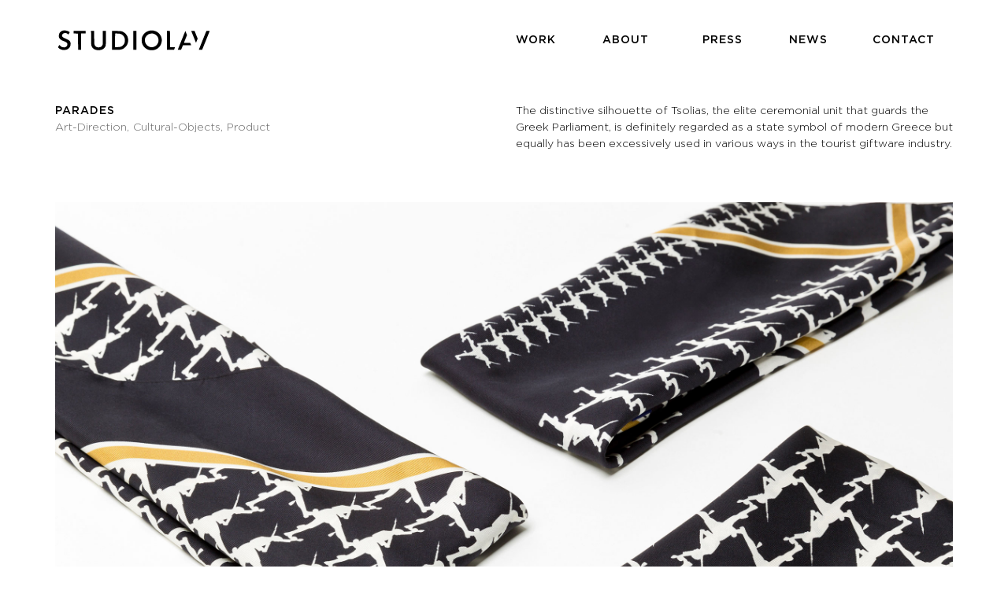

--- FILE ---
content_type: text/html; charset=UTF-8
request_url: https://www.studiolav.com/project/parades/
body_size: 10200
content:

<!doctype html>
<!--[if lt IE 7]><html lang="en-US" class="no-js lt-ie9 lt-ie8 lt-ie7"><![endif]-->
<!--[if (IE 7)&!(IEMobile)]><html lang="en-US" class="no-js lt-ie9 lt-ie8"><![endif]-->
<!--[if (IE 8)&!(IEMobile)]><html lang="en-US" class="no-js lt-ie9"><![endif]-->
<!--[if gt IE 8]><!--> <html lang="en-US" class="no-js"><!--<![endif]-->
<head>
	<meta charset="utf-8">
		<meta http-equiv="X-UA-Compatible" content="IE=edge">
	<title>Studiolav  PARADES</title>
		<meta name="HandheldFriendly" content="True">
	<meta name="MobileOptimized" content="320">
	<meta name="viewport" content="width=device-width, initial-scale=1"/>
    <link rel="apple-touch-icon" sizes="180x180" href="https://www.studiolav.com/apple-touch-icon.png">
    <link rel="icon" type="image/png" sizes="32x32" href="https://www.studiolav.com/favicon-32x32.png">
    <link rel="icon" type="image/png" sizes="16x16" href="https://www.studiolav.com/favicon-16x16.png">
    <link rel="manifest" href="https://www.studiolav.com/site.webmanifest">
    <link rel="mask-icon" href="https://www.studiolav.com/safari-pinned-tab.svg" color="#ffffff">
    <meta name="msapplication-TileColor" content="#ffffff">
    <meta name="theme-color" content="#ffffff">
	<link rel="pingback" href="https://www.studiolav.com/xmlrpc.php">
		<meta name='robots' content='max-image-preview:large' />
	<style>img:is([sizes="auto" i], [sizes^="auto," i]) { contain-intrinsic-size: 3000px 1500px }</style>
	<link rel='dns-prefetch' href='//www.studiolav.com' />
<link rel='dns-prefetch' href='//fonts.googleapis.com' />
<link rel="alternate" type="application/rss+xml" title="Studiolav &raquo; Feed" href="https://www.studiolav.com/feed/" />
<link rel="alternate" type="application/rss+xml" title="Studiolav &raquo; Comments Feed" href="https://www.studiolav.com/comments/feed/" />
<script type="text/javascript">
/* <![CDATA[ */
window._wpemojiSettings = {"baseUrl":"https:\/\/s.w.org\/images\/core\/emoji\/15.0.3\/72x72\/","ext":".png","svgUrl":"https:\/\/s.w.org\/images\/core\/emoji\/15.0.3\/svg\/","svgExt":".svg","source":{"concatemoji":"https:\/\/www.studiolav.com\/wp-includes\/js\/wp-emoji-release.min.js"}};
/*! This file is auto-generated */
!function(i,n){var o,s,e;function c(e){try{var t={supportTests:e,timestamp:(new Date).valueOf()};sessionStorage.setItem(o,JSON.stringify(t))}catch(e){}}function p(e,t,n){e.clearRect(0,0,e.canvas.width,e.canvas.height),e.fillText(t,0,0);var t=new Uint32Array(e.getImageData(0,0,e.canvas.width,e.canvas.height).data),r=(e.clearRect(0,0,e.canvas.width,e.canvas.height),e.fillText(n,0,0),new Uint32Array(e.getImageData(0,0,e.canvas.width,e.canvas.height).data));return t.every(function(e,t){return e===r[t]})}function u(e,t,n){switch(t){case"flag":return n(e,"\ud83c\udff3\ufe0f\u200d\u26a7\ufe0f","\ud83c\udff3\ufe0f\u200b\u26a7\ufe0f")?!1:!n(e,"\ud83c\uddfa\ud83c\uddf3","\ud83c\uddfa\u200b\ud83c\uddf3")&&!n(e,"\ud83c\udff4\udb40\udc67\udb40\udc62\udb40\udc65\udb40\udc6e\udb40\udc67\udb40\udc7f","\ud83c\udff4\u200b\udb40\udc67\u200b\udb40\udc62\u200b\udb40\udc65\u200b\udb40\udc6e\u200b\udb40\udc67\u200b\udb40\udc7f");case"emoji":return!n(e,"\ud83d\udc26\u200d\u2b1b","\ud83d\udc26\u200b\u2b1b")}return!1}function f(e,t,n){var r="undefined"!=typeof WorkerGlobalScope&&self instanceof WorkerGlobalScope?new OffscreenCanvas(300,150):i.createElement("canvas"),a=r.getContext("2d",{willReadFrequently:!0}),o=(a.textBaseline="top",a.font="600 32px Arial",{});return e.forEach(function(e){o[e]=t(a,e,n)}),o}function t(e){var t=i.createElement("script");t.src=e,t.defer=!0,i.head.appendChild(t)}"undefined"!=typeof Promise&&(o="wpEmojiSettingsSupports",s=["flag","emoji"],n.supports={everything:!0,everythingExceptFlag:!0},e=new Promise(function(e){i.addEventListener("DOMContentLoaded",e,{once:!0})}),new Promise(function(t){var n=function(){try{var e=JSON.parse(sessionStorage.getItem(o));if("object"==typeof e&&"number"==typeof e.timestamp&&(new Date).valueOf()<e.timestamp+604800&&"object"==typeof e.supportTests)return e.supportTests}catch(e){}return null}();if(!n){if("undefined"!=typeof Worker&&"undefined"!=typeof OffscreenCanvas&&"undefined"!=typeof URL&&URL.createObjectURL&&"undefined"!=typeof Blob)try{var e="postMessage("+f.toString()+"("+[JSON.stringify(s),u.toString(),p.toString()].join(",")+"));",r=new Blob([e],{type:"text/javascript"}),a=new Worker(URL.createObjectURL(r),{name:"wpTestEmojiSupports"});return void(a.onmessage=function(e){c(n=e.data),a.terminate(),t(n)})}catch(e){}c(n=f(s,u,p))}t(n)}).then(function(e){for(var t in e)n.supports[t]=e[t],n.supports.everything=n.supports.everything&&n.supports[t],"flag"!==t&&(n.supports.everythingExceptFlag=n.supports.everythingExceptFlag&&n.supports[t]);n.supports.everythingExceptFlag=n.supports.everythingExceptFlag&&!n.supports.flag,n.DOMReady=!1,n.readyCallback=function(){n.DOMReady=!0}}).then(function(){return e}).then(function(){var e;n.supports.everything||(n.readyCallback(),(e=n.source||{}).concatemoji?t(e.concatemoji):e.wpemoji&&e.twemoji&&(t(e.twemoji),t(e.wpemoji)))}))}((window,document),window._wpemojiSettings);
/* ]]> */
</script>
<style id='wp-emoji-styles-inline-css' type='text/css'>

	img.wp-smiley, img.emoji {
		display: inline !important;
		border: none !important;
		box-shadow: none !important;
		height: 1em !important;
		width: 1em !important;
		margin: 0 0.07em !important;
		vertical-align: -0.1em !important;
		background: none !important;
		padding: 0 !important;
	}
</style>
<link rel='stylesheet' id='wp-block-library-css' href='https://www.studiolav.com/wp-includes/css/dist/block-library/style.min.css' type='text/css' media='all' />
<style id='classic-theme-styles-inline-css' type='text/css'>
/*! This file is auto-generated */
.wp-block-button__link{color:#fff;background-color:#32373c;border-radius:9999px;box-shadow:none;text-decoration:none;padding:calc(.667em + 2px) calc(1.333em + 2px);font-size:1.125em}.wp-block-file__button{background:#32373c;color:#fff;text-decoration:none}
</style>
<style id='global-styles-inline-css' type='text/css'>
:root{--wp--preset--aspect-ratio--square: 1;--wp--preset--aspect-ratio--4-3: 4/3;--wp--preset--aspect-ratio--3-4: 3/4;--wp--preset--aspect-ratio--3-2: 3/2;--wp--preset--aspect-ratio--2-3: 2/3;--wp--preset--aspect-ratio--16-9: 16/9;--wp--preset--aspect-ratio--9-16: 9/16;--wp--preset--color--black: #000000;--wp--preset--color--cyan-bluish-gray: #abb8c3;--wp--preset--color--white: #ffffff;--wp--preset--color--pale-pink: #f78da7;--wp--preset--color--vivid-red: #cf2e2e;--wp--preset--color--luminous-vivid-orange: #ff6900;--wp--preset--color--luminous-vivid-amber: #fcb900;--wp--preset--color--light-green-cyan: #7bdcb5;--wp--preset--color--vivid-green-cyan: #00d084;--wp--preset--color--pale-cyan-blue: #8ed1fc;--wp--preset--color--vivid-cyan-blue: #0693e3;--wp--preset--color--vivid-purple: #9b51e0;--wp--preset--gradient--vivid-cyan-blue-to-vivid-purple: linear-gradient(135deg,rgba(6,147,227,1) 0%,rgb(155,81,224) 100%);--wp--preset--gradient--light-green-cyan-to-vivid-green-cyan: linear-gradient(135deg,rgb(122,220,180) 0%,rgb(0,208,130) 100%);--wp--preset--gradient--luminous-vivid-amber-to-luminous-vivid-orange: linear-gradient(135deg,rgba(252,185,0,1) 0%,rgba(255,105,0,1) 100%);--wp--preset--gradient--luminous-vivid-orange-to-vivid-red: linear-gradient(135deg,rgba(255,105,0,1) 0%,rgb(207,46,46) 100%);--wp--preset--gradient--very-light-gray-to-cyan-bluish-gray: linear-gradient(135deg,rgb(238,238,238) 0%,rgb(169,184,195) 100%);--wp--preset--gradient--cool-to-warm-spectrum: linear-gradient(135deg,rgb(74,234,220) 0%,rgb(151,120,209) 20%,rgb(207,42,186) 40%,rgb(238,44,130) 60%,rgb(251,105,98) 80%,rgb(254,248,76) 100%);--wp--preset--gradient--blush-light-purple: linear-gradient(135deg,rgb(255,206,236) 0%,rgb(152,150,240) 100%);--wp--preset--gradient--blush-bordeaux: linear-gradient(135deg,rgb(254,205,165) 0%,rgb(254,45,45) 50%,rgb(107,0,62) 100%);--wp--preset--gradient--luminous-dusk: linear-gradient(135deg,rgb(255,203,112) 0%,rgb(199,81,192) 50%,rgb(65,88,208) 100%);--wp--preset--gradient--pale-ocean: linear-gradient(135deg,rgb(255,245,203) 0%,rgb(182,227,212) 50%,rgb(51,167,181) 100%);--wp--preset--gradient--electric-grass: linear-gradient(135deg,rgb(202,248,128) 0%,rgb(113,206,126) 100%);--wp--preset--gradient--midnight: linear-gradient(135deg,rgb(2,3,129) 0%,rgb(40,116,252) 100%);--wp--preset--font-size--small: 13px;--wp--preset--font-size--medium: 20px;--wp--preset--font-size--large: 36px;--wp--preset--font-size--x-large: 42px;--wp--preset--spacing--20: 0.44rem;--wp--preset--spacing--30: 0.67rem;--wp--preset--spacing--40: 1rem;--wp--preset--spacing--50: 1.5rem;--wp--preset--spacing--60: 2.25rem;--wp--preset--spacing--70: 3.38rem;--wp--preset--spacing--80: 5.06rem;--wp--preset--shadow--natural: 6px 6px 9px rgba(0, 0, 0, 0.2);--wp--preset--shadow--deep: 12px 12px 50px rgba(0, 0, 0, 0.4);--wp--preset--shadow--sharp: 6px 6px 0px rgba(0, 0, 0, 0.2);--wp--preset--shadow--outlined: 6px 6px 0px -3px rgba(255, 255, 255, 1), 6px 6px rgba(0, 0, 0, 1);--wp--preset--shadow--crisp: 6px 6px 0px rgba(0, 0, 0, 1);}:where(.is-layout-flex){gap: 0.5em;}:where(.is-layout-grid){gap: 0.5em;}body .is-layout-flex{display: flex;}.is-layout-flex{flex-wrap: wrap;align-items: center;}.is-layout-flex > :is(*, div){margin: 0;}body .is-layout-grid{display: grid;}.is-layout-grid > :is(*, div){margin: 0;}:where(.wp-block-columns.is-layout-flex){gap: 2em;}:where(.wp-block-columns.is-layout-grid){gap: 2em;}:where(.wp-block-post-template.is-layout-flex){gap: 1.25em;}:where(.wp-block-post-template.is-layout-grid){gap: 1.25em;}.has-black-color{color: var(--wp--preset--color--black) !important;}.has-cyan-bluish-gray-color{color: var(--wp--preset--color--cyan-bluish-gray) !important;}.has-white-color{color: var(--wp--preset--color--white) !important;}.has-pale-pink-color{color: var(--wp--preset--color--pale-pink) !important;}.has-vivid-red-color{color: var(--wp--preset--color--vivid-red) !important;}.has-luminous-vivid-orange-color{color: var(--wp--preset--color--luminous-vivid-orange) !important;}.has-luminous-vivid-amber-color{color: var(--wp--preset--color--luminous-vivid-amber) !important;}.has-light-green-cyan-color{color: var(--wp--preset--color--light-green-cyan) !important;}.has-vivid-green-cyan-color{color: var(--wp--preset--color--vivid-green-cyan) !important;}.has-pale-cyan-blue-color{color: var(--wp--preset--color--pale-cyan-blue) !important;}.has-vivid-cyan-blue-color{color: var(--wp--preset--color--vivid-cyan-blue) !important;}.has-vivid-purple-color{color: var(--wp--preset--color--vivid-purple) !important;}.has-black-background-color{background-color: var(--wp--preset--color--black) !important;}.has-cyan-bluish-gray-background-color{background-color: var(--wp--preset--color--cyan-bluish-gray) !important;}.has-white-background-color{background-color: var(--wp--preset--color--white) !important;}.has-pale-pink-background-color{background-color: var(--wp--preset--color--pale-pink) !important;}.has-vivid-red-background-color{background-color: var(--wp--preset--color--vivid-red) !important;}.has-luminous-vivid-orange-background-color{background-color: var(--wp--preset--color--luminous-vivid-orange) !important;}.has-luminous-vivid-amber-background-color{background-color: var(--wp--preset--color--luminous-vivid-amber) !important;}.has-light-green-cyan-background-color{background-color: var(--wp--preset--color--light-green-cyan) !important;}.has-vivid-green-cyan-background-color{background-color: var(--wp--preset--color--vivid-green-cyan) !important;}.has-pale-cyan-blue-background-color{background-color: var(--wp--preset--color--pale-cyan-blue) !important;}.has-vivid-cyan-blue-background-color{background-color: var(--wp--preset--color--vivid-cyan-blue) !important;}.has-vivid-purple-background-color{background-color: var(--wp--preset--color--vivid-purple) !important;}.has-black-border-color{border-color: var(--wp--preset--color--black) !important;}.has-cyan-bluish-gray-border-color{border-color: var(--wp--preset--color--cyan-bluish-gray) !important;}.has-white-border-color{border-color: var(--wp--preset--color--white) !important;}.has-pale-pink-border-color{border-color: var(--wp--preset--color--pale-pink) !important;}.has-vivid-red-border-color{border-color: var(--wp--preset--color--vivid-red) !important;}.has-luminous-vivid-orange-border-color{border-color: var(--wp--preset--color--luminous-vivid-orange) !important;}.has-luminous-vivid-amber-border-color{border-color: var(--wp--preset--color--luminous-vivid-amber) !important;}.has-light-green-cyan-border-color{border-color: var(--wp--preset--color--light-green-cyan) !important;}.has-vivid-green-cyan-border-color{border-color: var(--wp--preset--color--vivid-green-cyan) !important;}.has-pale-cyan-blue-border-color{border-color: var(--wp--preset--color--pale-cyan-blue) !important;}.has-vivid-cyan-blue-border-color{border-color: var(--wp--preset--color--vivid-cyan-blue) !important;}.has-vivid-purple-border-color{border-color: var(--wp--preset--color--vivid-purple) !important;}.has-vivid-cyan-blue-to-vivid-purple-gradient-background{background: var(--wp--preset--gradient--vivid-cyan-blue-to-vivid-purple) !important;}.has-light-green-cyan-to-vivid-green-cyan-gradient-background{background: var(--wp--preset--gradient--light-green-cyan-to-vivid-green-cyan) !important;}.has-luminous-vivid-amber-to-luminous-vivid-orange-gradient-background{background: var(--wp--preset--gradient--luminous-vivid-amber-to-luminous-vivid-orange) !important;}.has-luminous-vivid-orange-to-vivid-red-gradient-background{background: var(--wp--preset--gradient--luminous-vivid-orange-to-vivid-red) !important;}.has-very-light-gray-to-cyan-bluish-gray-gradient-background{background: var(--wp--preset--gradient--very-light-gray-to-cyan-bluish-gray) !important;}.has-cool-to-warm-spectrum-gradient-background{background: var(--wp--preset--gradient--cool-to-warm-spectrum) !important;}.has-blush-light-purple-gradient-background{background: var(--wp--preset--gradient--blush-light-purple) !important;}.has-blush-bordeaux-gradient-background{background: var(--wp--preset--gradient--blush-bordeaux) !important;}.has-luminous-dusk-gradient-background{background: var(--wp--preset--gradient--luminous-dusk) !important;}.has-pale-ocean-gradient-background{background: var(--wp--preset--gradient--pale-ocean) !important;}.has-electric-grass-gradient-background{background: var(--wp--preset--gradient--electric-grass) !important;}.has-midnight-gradient-background{background: var(--wp--preset--gradient--midnight) !important;}.has-small-font-size{font-size: var(--wp--preset--font-size--small) !important;}.has-medium-font-size{font-size: var(--wp--preset--font-size--medium) !important;}.has-large-font-size{font-size: var(--wp--preset--font-size--large) !important;}.has-x-large-font-size{font-size: var(--wp--preset--font-size--x-large) !important;}
:where(.wp-block-post-template.is-layout-flex){gap: 1.25em;}:where(.wp-block-post-template.is-layout-grid){gap: 1.25em;}
:where(.wp-block-columns.is-layout-flex){gap: 2em;}:where(.wp-block-columns.is-layout-grid){gap: 2em;}
:root :where(.wp-block-pullquote){font-size: 1.5em;line-height: 1.6;}
</style>
<link rel='stylesheet' id='googleFonts-css' href='//fonts.googleapis.com/css?family=Lato%3A400%2C700%2C400italic%2C700italic' type='text/css' media='all' />
<link rel='stylesheet' id='jquery-lazyloadxt-fadein-css-css' href='//www.studiolav.com/wp-content/plugins/a3-lazy-load/assets/css/jquery.lazyloadxt.fadein.css' type='text/css' media='all' />
<link rel='stylesheet' id='a3a3_lazy_load-css' href='//www.studiolav.com/wp-content/uploads/sass/a3_lazy_load.min.css' type='text/css' media='all' />
<link rel='stylesheet' id='bones-stylesheet-css' href='https://www.studiolav.com/wp-content/themes/studiolav/library/css/style.css' type='text/css' media='all' />
<!--[if lt IE 9]>
<link rel='stylesheet' id='bones-ie-only-css' href='https://www.studiolav.com/wp-content/themes/studiolav/library/css/ie.css' type='text/css' media='all' />
<![endif]-->
<script type="text/javascript" src="https://www.studiolav.com/wp-includes/js/jquery/jquery.min.js" id="jquery-core-js"></script>
<script type="text/javascript" src="https://www.studiolav.com/wp-includes/js/jquery/jquery-migrate.min.js" id="jquery-migrate-js"></script>
<script type="text/javascript" src="https://www.studiolav.com/wp-content/themes/studiolav/library/js/jquery.waypoints.js" id="waypoints-js"></script>
<script type="text/javascript" src="https://www.studiolav.com/wp-content/themes/studiolav/library/js/jquery.flexslider.js" id="flexslider-js"></script>
<script type="text/javascript" src="https://www.studiolav.com/wp-content/themes/studiolav/library/js/jquery.smoothState.min.js" id="smoothState-js"></script>
<script type="text/javascript" src="https://www.studiolav.com/wp-content/themes/studiolav/library/js/main.js" id="main-js"></script>
<script type="text/javascript" id="jquery-lazyloadxt-js-extra">
/* <![CDATA[ */
var a3_lazyload_params = {"apply_images":"1","apply_videos":"1"};
/* ]]> */
</script>
<script type="text/javascript" src="//www.studiolav.com/wp-content/plugins/a3-lazy-load/assets/js/jquery.lazyloadxt.extra.min.js" id="jquery-lazyloadxt-js"></script>
<script type="text/javascript" src="//www.studiolav.com/wp-content/plugins/a3-lazy-load/assets/js/jquery.lazyloadxt.srcset.min.js" id="jquery-lazyloadxt-srcset-js"></script>
<script type="text/javascript" id="jquery-lazyloadxt-extend-js-extra">
/* <![CDATA[ */
var a3_lazyload_extend_params = {"edgeY":"0","horizontal_container_classnames":""};
/* ]]> */
</script>
<script type="text/javascript" src="//www.studiolav.com/wp-content/plugins/a3-lazy-load/assets/js/jquery.lazyloadxt.extend.js" id="jquery-lazyloadxt-extend-js"></script>
<script type="text/javascript" src="https://www.studiolav.com/wp-content/themes/studiolav/library/js/libs/modernizr.custom.min.js" id="bones-modernizr-js"></script>
<link rel="https://api.w.org/" href="https://www.studiolav.com/wp-json/" /><link rel="canonical" href="https://www.studiolav.com/project/parades/" />
<link rel='shortlink' href='https://www.studiolav.com/?p=170' />
<link rel="alternate" title="oEmbed (JSON)" type="application/json+oembed" href="https://www.studiolav.com/wp-json/oembed/1.0/embed?url=https%3A%2F%2Fwww.studiolav.com%2Fproject%2Fparades%2F" />
<link rel="alternate" title="oEmbed (XML)" type="text/xml+oembed" href="https://www.studiolav.com/wp-json/oembed/1.0/embed?url=https%3A%2F%2Fwww.studiolav.com%2Fproject%2Fparades%2F&#038;format=xml" />
<link rel="apple-touch-icon" sizes="180x180" href="/wp-content/uploads/fbrfg/apple-touch-icon.png">
<link rel="icon" type="image/png" sizes="32x32" href="/wp-content/uploads/fbrfg/favicon-32x32.png">
<link rel="icon" type="image/png" sizes="16x16" href="/wp-content/uploads/fbrfg/favicon-16x16.png">
<link rel="manifest" href="/wp-content/uploads/fbrfg/site.webmanifest">
<link rel="mask-icon" href="/wp-content/uploads/fbrfg/safari-pinned-tab.svg" color="#5bbad5">
<link rel="shortcut icon" href="/wp-content/uploads/fbrfg/favicon.ico">
<meta name="msapplication-TileColor" content="#da532c">
<meta name="msapplication-config" content="/wp-content/uploads/fbrfg/browserconfig.xml">
<meta name="theme-color" content="#ffffff"><meta name="generator" content="Elementor 3.34.2; features: additional_custom_breakpoints; settings: css_print_method-external, google_font-enabled, font_display-auto">
			<style>
				.e-con.e-parent:nth-of-type(n+4):not(.e-lazyloaded):not(.e-no-lazyload),
				.e-con.e-parent:nth-of-type(n+4):not(.e-lazyloaded):not(.e-no-lazyload) * {
					background-image: none !important;
				}
				@media screen and (max-height: 1024px) {
					.e-con.e-parent:nth-of-type(n+3):not(.e-lazyloaded):not(.e-no-lazyload),
					.e-con.e-parent:nth-of-type(n+3):not(.e-lazyloaded):not(.e-no-lazyload) * {
						background-image: none !important;
					}
				}
				@media screen and (max-height: 640px) {
					.e-con.e-parent:nth-of-type(n+2):not(.e-lazyloaded):not(.e-no-lazyload),
					.e-con.e-parent:nth-of-type(n+2):not(.e-lazyloaded):not(.e-no-lazyload) * {
						background-image: none !important;
					}
				}
			</style>
						</head>
<body class="project-template-default single single-project postid-170 elementor-default elementor-kit-1127" itemscope itemtype="http://schema.org/WebPage">
	<div id="container">
        		<header class="header" role="banner" itemscope itemtype="http://schema.org/WPHeader">
			<div id="inner-header" class="">
									<div class="logo h1" itemscope itemtype="http://schema.org/Organization"><a href="/work" rel="nofollow">
					<svg version="1.0" xmlns="http://www.w3.org/2000/svg" viewBox="0 0 1306.000000 200.000000" preserveAspectRatio="xMidYMid meet">

                        <g transform="translate(0.000000,200.000000) scale(0.100000,-0.100000)"
                        fill="#000000" stroke="none">
                        <path d="M670 1739 c-68 -11 -162 -56 -217 -103 -91 -79 -146 -205 -147 -341
                        -1 -119 21 -174 103 -255 74 -74 142 -113 296 -171 204 -76 280 -128 303 -208
                        16 -50 15 -67 -3 -128 -18 -62 -72 -119 -141 -153 -40 -19 -65 -24 -134 -24
                        -133 0 -218 37 -326 144 l-51 51 -61 -93 -60 -93 36 -38 c132 -137 344 -211
                        544 -188 227 26 378 136 444 324 38 108 37 264 -3 341 -52 102 -116 147 -370
                        261 -209 95 -255 122 -283 168 -46 74 -35 151 31 222 98 106 303 99 432 -15
                        21 -18 39 -31 41 -29 2 2 27 44 56 94 l52 89 -28 23 c-122 97 -349 151 -514
                        122z"/>
                        <path d="M7865 1734 c-151 -31 -294 -95 -395 -177 -133 -108 -233 -259 -277
                        -417 -24 -90 -25 -310 0 -399 68 -250 212 -428 436 -541 165 -83 409 -106 602
                        -56 332 84 561 346 609 696 55 399 -208 772 -617 876 -77 19 -119 24 -217 23
                        -66 -1 -130 -3 -141 -5z m295 -261 c270 -74 447 -333 412 -600 -39 -290 -271
                        -502 -552 -505 -109 -1 -176 14 -272 64 -178 92 -293 272 -305 479 -7 103 6
                        167 52 264 114 239 404 370 665 298z"/>
                        <path d="M1534 1701 c-2 -2 -4 -51 -4 -107 l0 -104 183 -2 182 -3 5 -665 5
                        -665 125 0 125 0 3 668 2 667 185 0 186 0 -3 106 -3 105 -493 2 c-272 1 -496
                        0 -498 -2z"/>
                        <path d="M3097 1702 l-119 -3 5 -552 c4 -602 6 -625 64 -744 39 -80 122 -160
                        213 -205 108 -54 192 -71 340 -71 143 0 228 17 329 65 80 38 186 140 224 214
                        53 105 57 154 57 749 l0 545 -130 0 -129 0 -3 -548 -3 -548 -40 -79 c-32 -64
                        -49 -86 -89 -112 -70 -48 -143 -66 -240 -61 -145 8 -252 78 -296 194 -34 91
                        -40 193 -40 690 0 361 -3 463 -12 465 -7 2 -66 3 -131 1z"/>
                        <path d="M4719 1699 c-5 -3 -8 -322 -7 -775 l3 -769 250 -3 c465 -5 604 23
                        789 162 177 133 292 350 303 576 17 317 -151 603 -431 736 -138 66 -146 67
                        -539 73 -198 3 -363 3 -368 0z m675 -234 c192 -51 327 -188 376 -381 37 -142
                        18 -315 -47 -437 -39 -73 -146 -178 -215 -210 -100 -47 -161 -58 -355 -64
                        l-183 -6 0 555 c0 305 3 558 8 563 13 13 352 -2 416 -20z"/>
                        <path d="M6489 1699 c-5 -3 -8 -319 -7 -775 l3 -769 128 -3 127 -3 0 779 0
                        778 -121 -1 c-66 0 -125 -3 -130 -6z"/>
                        <path d="M9279 1699 c-5 -3 -8 -316 -7 -775 l3 -769 291 -3 292 -2 41 102 c23
                        57 41 106 41 110 0 4 -91 9 -202 10 l-203 3 -5 665 -5 665 -118 0 c-66 0 -123
                        -3 -128 -6z"/>
                        <path d="M11293 1697 c-5 -9 379 -957 388 -957 3 0 36 74 72 165 l67 165 -129
                        317 -129 317 -132 1 c-73 0 -134 -4 -137 -8z"/>
                        <path d="M12558 1702 c-9 -2 -18 -9 -21 -15 -3 -7 -143 -349 -311 -761 -168
                        -412 -306 -756 -306 -763 0 -11 27 -13 136 -11 l135 3 155 380 c86 209 225
                        551 311 760 85 209 156 386 157 393 1 10 -27 14 -119 16 -66 1 -127 0 -137 -2z"/>
                        <path d="M10485 937 c-170 -419 -310 -766 -310 -772 0 -13 255 -19 268 -6 6 6
                        43 90 82 188 l73 178 340 5 340 5 -38 95 -38 95 -260 3 -260 2 128 316 128
                        317 -65 161 c-36 88 -68 164 -72 168 -3 4 -145 -336 -316 -755z"/>
                        </g>
                    </svg>
					</a>
					</div>
															<div class="main-menu">
					<nav role="navigation" itemscope itemtype="http://schema.org/SiteNavigationElement">
						<ul id="menu-main_menu" class="nav top-nav cf"><li id="menu-item-60" class="work-link menu-item menu-item-type-post_type menu-item-object-page menu-item-60"><a href="https://www.studiolav.com/work/">Work</a></li>
<li id="menu-item-59" class="menu-item menu-item-type-post_type menu-item-object-page menu-item-59"><a href="https://www.studiolav.com/about/">About</a></li>
<li id="menu-item-92" class="menu-item menu-item-type-post_type menu-item-object-page menu-item-92"><a href="https://www.studiolav.com/press-index/">Press</a></li>
<li id="menu-item-84" class="menu-item menu-item-type-post_type menu-item-object-page menu-item-84"><a href="https://www.studiolav.com/news-page/">News</a></li>
<li id="menu-item-56" class="menu-item menu-item-type-post_type menu-item-object-page menu-item-56"><a href="https://www.studiolav.com/contact/">Contact</a></li>
</ul>					</nav>
					</div>
					<div class="menu-icon phone-only"><span></span><span></span><span></span></div>
				</div>
			</header>
            <div class="single-project">
<div class="overlay">
<div class="title"><span>PARADES</span>
</div>
</div>

<div class="project-header">
<div class="logo">
	<a href="/?page_id=46" rel="nofollow">
		<svg version="1.0" xmlns="http://www.w3.org/2000/svg"
					  viewBox="0 0 1296.000000 190.000000"
					 preserveAspectRatio="xMidYMid meet">
					<g transform="translate(0.000000,190.000000) scale(0.100000,-0.100000)"
					fill="#000000" stroke="none">
					<path d="M620 1689 c-68 -11 -162 -56 -217 -103 -91 -79 -146 -205 -147 -341
					-1 -119 21 -174 103 -255 74 -74 142 -113 296 -171 210 -78 281 -129 305 -215
					24 -86 -19 -194 -100 -248 -151 -100 -355 -60 -511 99 l-46 46 -61 -93 -60
					-93 36 -38 c132 -137 344 -211 544 -188 227 26 378 136 444 324 38 108 37 264
					-3 341 -52 102 -116 147 -370 261 -209 95 -255 122 -283 168 -46 74 -35 151
					31 222 98 106 303 99 432 -15 21 -18 39 -31 41 -29 2 2 27 44 56 94 l52 89
					-28 23 c-122 97 -349 151 -514 122z"/>
					<path d="M7775 1675 c-160 -35 -303 -113 -421 -229 -167 -166 -243 -363 -231
					-596 16 -311 179 -561 456 -700 165 -83 409 -106 602 -56 332 84 561 346 609
					696 55 399 -208 772 -617 876 -110 28 -294 32 -398 9z m335 -252 c270 -74 447
					-333 412 -600 -39 -290 -271 -502 -552 -505 -109 -1 -176 14 -272 64 -178 92
					-293 272 -305 479 -7 103 6 167 52 264 114 239 404 370 665 298z"/>
					<path d="M1484 1651 c-2 -2 -4 -51 -4 -107 l0 -104 183 -2 182 -3 5 -665 5
					-665 125 0 125 0 3 668 2 667 185 0 186 0 -3 106 -3 105 -493 2 c-272 1 -496
					0 -498 -2z"/>
					<path d="M2938 1649 c-6 -4 -8 -198 -5 -555 4 -598 7 -622 64 -741 39 -80 122
					-160 213 -205 108 -54 192 -71 340 -71 143 0 228 17 329 65 80 38 186 140 224
					214 53 105 57 154 57 749 l0 545 -130 0 -129 0 -3 -548 -3 -548 -40 -79 c-32
					-64 -49 -86 -89 -112 -70 -48 -143 -66 -240 -61 -145 8 -252 78 -296 194 -34
					91 -40 193 -40 692 0 362 -3 462 -12 463 -73 4 -232 3 -240 -2z"/>
					<path d="M4669 1649 c-5 -3 -8 -322 -7 -775 l3 -769 250 -3 c465 -5 604 23
					789 162 177 133 292 350 303 576 17 317 -151 603 -431 736 -138 66 -146 67
					-539 73 -198 3 -363 3 -368 0z m675 -234 c192 -51 327 -188 376 -381 37 -142
					18 -315 -47 -437 -39 -73 -146 -178 -215 -210 -100 -47 -161 -58 -355 -64
					l-183 -6 0 555 c0 305 3 558 8 563 13 13 352 -2 416 -20z"/>
					<path d="M6442 1651 c-9 -6 -12 -176 -10 -777 l3 -769 128 -3 127 -3 0 779 0
					779 -118 1 c-65 1 -123 -2 -130 -7z"/>
					<path d="M9229 1649 c-5 -3 -8 -316 -7 -775 l3 -769 291 -3 292 -2 41 102 c23
					57 41 106 41 110 0 4 -91 9 -202 10 l-203 3 -5 665 -5 665 -118 0 c-66 0 -123
					-3 -128 -6z"/>
					<path d="M11244 1649 c-6 -10 377 -959 387 -959 3 0 36 75 73 168 l67 167
					-130 315 -130 315 -130 2 c-75 0 -134 -3 -137 -8z"/>
					<path d="M12508 1653 c-9 -2 -18 -10 -21 -16 -3 -7 -143 -349 -311 -761 -168
					-412 -306 -756 -306 -763 0 -11 27 -13 136 -11 l135 3 290 710 c159 391 300
					736 314 768 14 32 23 62 20 66 -5 8 -227 11 -257 4z"/>
					<path d="M10435 887 c-170 -419 -310 -766 -310 -772 0 -13 255 -19 268 -6 6 6
					43 90 82 188 l73 178 340 5 340 5 -38 95 -38 95 -260 3 -260 2 128 316 128
					317 -65 161 c-36 88 -68 164 -72 168 -3 4 -145 -336 -316 -755z"/>
					</g>
					</svg>
				</a>
			</div>
<div class="project-title">PARADES</div>
<div class="scroll-icon"><span></span><span></span></div>
</div>

<div class="project-page main-content ">
	<!--<div class="submenu">
	
										<div class="menu-category-container"><ul id="menu-category" class="menu"><li id="menu-item-65" class="menu-item menu-item-type-post_type menu-item-object-page menu-item-65"><a href="https://www.studiolav.com/work/">All</a></li>
<li id="menu-item-63" class="menu-item menu-item-type-taxonomy menu-item-object-work menu-item-63"><a href="https://www.studiolav.com/work/interior/">Interior</a></li>
<li id="menu-item-64" class="menu-item menu-item-type-taxonomy menu-item-object-work current-project-ancestor current-menu-parent current-project-parent menu-item-64"><a href="https://www.studiolav.com/work/product/">Product</a></li>
<li id="menu-item-3095" class="menu-item menu-item-type-taxonomy menu-item-object-work menu-item-3095"><a href="https://www.studiolav.com/work/interior-styling/">Interior Styling</a></li>
<li id="menu-item-1204" class="menu-item menu-item-type-taxonomy menu-item-object-work current-project-ancestor current-menu-parent current-project-parent menu-item-1204"><a href="https://www.studiolav.com/work/cultural-objects/">Cultural objects</a></li>
<li id="menu-item-62" class="menu-item menu-item-type-taxonomy menu-item-object-work current-project-ancestor current-menu-parent current-project-parent menu-item-62"><a href="https://www.studiolav.com/work/art-direction/">Art Direction</a></li>
</ul></div>	</div>-->
	<div id="inner-content">
		<main id="main" role="main" itemscope itemprop="mainContentOfPage" itemtype="http://schema.org/Blog">
			
			<div class="inline-container">
			<div class="inline project-title nopadding">PARADES				<div class="project-category">
					
					 
					<div class="term">art-direction</div>
					 
					<div class="term">cultural-objects</div>
					 
					<div class="term">product</div>
									</div>
			</div>
			<div class="inline project-info "><p class="p1"><span class="s1">The distinctive silhouette of Tsolias, the elite ceremonial unit that guards the Greek Parliament, is definitely regarded as a state symbol of modern Greece but equally has been excessively used in various ways in the tourist giftware industry.</span></p>
</div>
			</div>
			<div class="cover">
			
				<img src="https://www.studiolav.com/wp-content/uploads/2018/06/PARADES_STUDIOLAV_509_LR.jpg" alt="" />

						</div>
			<div class="project-gallery">
			
				<ul class="slides">

														<li class="slide col-7  inline-container notext animatedscroll">
																	<div class="inline row-image nopadding ">
						<img src="https://www.studiolav.com/wp-content/uploads/2018/06/PARADES_STUDIOLAV_206_LR.jpg" alt="" />
						</div>
												<div class="inline row-text ">
													</div>
					</li>

														<li class="slide col-3 inline-container withtext animatedscroll">
																	<div class="inline row-text ">
							<h1>Parades collection aims to comment on this dual status of such a significant figure through a humorous and sensitive perspective.</h1>
<p>Hundreds of tiny soldiers march their way between the banal &amp; iconic to re-define the notion of the classic scarf.</p>
						</div>
					</li>

														<li class="slide col-10 inline-container notext animatedscroll">
																	<div class="inline row-image nopadding ">
						<img src="https://www.studiolav.com/wp-content/uploads/2018/06/PARADES_STUDIOLAV_487_LR.jpg" alt="" />
						</div>
												<div class="inline row-text ">
													</div>
					</li>

														<li class="slide col-5 inline-container notext animatedscroll">
																	<div class="inline row-image nopadding ">
						<img src="https://www.studiolav.com/wp-content/uploads/2018/06/PARADES_STUDIOLAV_232_LR.jpg" alt="" />
						</div>
												<div class="inline row-text ">
													</div>
					</li>

														<li class="slide col-5 inline-container notext animatedscroll">
																	<div class="inline row-image nopadding ">
						<img src="https://www.studiolav.com/wp-content/uploads/2018/06/PARADES_STUDIOLAV_228_LR.jpg" alt="" />
						</div>
												<div class="inline row-text ">
													</div>
					</li>

														<li class="slide col-6 inline-container notext animatedscroll">
																	<div class="inline row-image nopadding ">
						<img src="https://www.studiolav.com/wp-content/uploads/2018/06/PARADES_STUDIOLAV_507_LR.jpg" alt="" />
						</div>
												<div class="inline row-text ">
													</div>
					</li>

				
				</ul>

			
			</div>
			<div class="related">

							<div class="block-title">Related projects</div>
			    <ul>
			    			        			        <li>
			        					<a href="https://www.studiolav.com/project/iznik-silk-scarf-benaki-museum/" class="project-transition" data-title="IZNIK SCARF FOR BENAKI MUSEUM">
				<div class="related-cover"><img src="https://www.studiolav.com/wp-content/uploads/2018/06/IZNIK-SCARF-BENAKI_LR.jpg" alt="" /></div>

							            <div class="project-title">IZNIK SCARF FOR BENAKI MUSEUM</div>
			            </a>
			        </li>
			    			        			        <li>
			        					<a href="https://www.studiolav.com/project/weave/" class="project-transition" data-title="WEAVE">
				<div class="related-cover"><img src="https://www.studiolav.com/wp-content/uploads/2018/06/WeaveLR01.jpg" alt="" /></div>

							            <div class="project-title">WEAVE</div>
			            </a>
			        </li>
			    			        			        <li>
			        					<a href="https://www.studiolav.com/project/fund-of-archaeological-proceeds/" class="project-transition" data-title="MONUMENTS AND MUSEUMS OF GREECE">
				<div class="related-cover"><img src="https://www.studiolav.com/wp-content/uploads/2018/07/TAP-STUDIOLAV-LR02iii.jpg" alt="" /></div>

							            <div class="project-title">MONUMENTS AND MUSEUMS OF GREECE</div>
			            </a>
			        </li>
			    			    </ul>
			    						</div>
	</main>
</div>
</div>
</div>
			<footer class="footer" role="contentinfo" itemscope itemtype="http://schema.org/WPFooter">

				<div id="inner-footer" class="inner-footer">
					<div class="disclaimer"> All materials ©STUDIOLAV 2026</div>
					<nav role="navigation">
						<div class="footer-links"><ul id="menu-footer_menu" class="nav footer-nav"><li id="menu-item-107" class="menu-item menu-item-type-custom menu-item-object-custom menu-item-107"><a target="_blank" href="https://www.instagram.com/studiolav/">Instagram</a></li>
<li id="menu-item-108" class="menu-item menu-item-type-custom menu-item-object-custom menu-item-108"><a target="_blank" href="https://www.facebook.com/STUDIOLAV/">Facebook</a></li>
</ul></div>					</nav>


				</div>

			</footer>

		</div>

							<script>
				const lazyloadRunObserver = () => {
					const lazyloadBackgrounds = document.querySelectorAll( `.e-con.e-parent:not(.e-lazyloaded)` );
					const lazyloadBackgroundObserver = new IntersectionObserver( ( entries ) => {
						entries.forEach( ( entry ) => {
							if ( entry.isIntersecting ) {
								let lazyloadBackground = entry.target;
								if( lazyloadBackground ) {
									lazyloadBackground.classList.add( 'e-lazyloaded' );
								}
								lazyloadBackgroundObserver.unobserve( entry.target );
							}
						});
					}, { rootMargin: '200px 0px 200px 0px' } );
					lazyloadBackgrounds.forEach( ( lazyloadBackground ) => {
						lazyloadBackgroundObserver.observe( lazyloadBackground );
					} );
				};
				const events = [
					'DOMContentLoaded',
					'elementor/lazyload/observe',
				];
				events.forEach( ( event ) => {
					document.addEventListener( event, lazyloadRunObserver );
				} );
			</script>
			<script type="text/javascript" src="https://www.studiolav.com/wp-includes/js/imagesloaded.min.js" id="imagesloaded-js"></script>
<script type="text/javascript" src="https://www.studiolav.com/wp-includes/js/masonry.min.js" id="masonry-js"></script>
<script type="text/javascript" src="https://www.studiolav.com/wp-content/themes/studiolav/library/js/scripts.js" id="bones-js-js"></script>

	</body>

</html> <!-- end of site. what a ride! -->


--- FILE ---
content_type: text/css
request_url: https://www.studiolav.com/wp-content/themes/studiolav/library/css/style.css
body_size: 199554
content:
/*! Made with Bones: http://themble.com/bones :) */
/******************************************************************
Site Name:
Author:

Stylesheet: Main Stylesheet

Here's where the magic happens. Here, you'll see we are calling in
the separate media queries. The base mobile goes outside any query
and is called at the beginning, after that we call the rest
of the styles inside media queries.

Helpful articles on Sass file organization:
http://thesassway.com/advanced/modular-css-naming-conventions

******************************************************************/
/*********************
IMPORTING PARTIALS
These files are needed at the beginning so that we establish all
our mixins, functions, and variables that we'll be using across
the whole project.
*********************/
/* normalize.css 2012-07-07T09:50 UTC - http://github.com/necolas/normalize.css */
/* ==========================================================================
   HTML5 display definitions
   ========================================================================== */
/**
 * Correct `block` display not defined in IE 8/9.
 */
/* line 12, ../scss/partials/_normalize.scss */
article,
aside,
details,
figcaption,
figure,
footer,
header,
hgroup,
main,
nav,
section,
summary {
  display: block;
}

/**
 * Correct `inline-block` display not defined in IE 8/9.
 */
/* line 31, ../scss/partials/_normalize.scss */
audio,
canvas,
video {
  display: inline-block;
}

/**
 * Prevent modern browsers from displaying `audio` without controls.
 * Remove excess height in iOS 5 devices.
 */
/* line 42, ../scss/partials/_normalize.scss */
audio:not([controls]) {
  display: none;
  height: 0;
}

/**
 * Address `[hidden]` styling not present in IE 8/9.
 * Hide the `template` element in IE, Safari, and Firefox < 22.
 */
/* line 52, ../scss/partials/_normalize.scss */
[hidden],
template {
  display: none;
}

/* ==========================================================================
   Base
   ========================================================================== */
/**
 * 1. Set default font family to sans-serif.
 * 2. Prevent iOS text size adjust after orientation change, without disabling
 *    user zoom.
 */
/* line 67, ../scss/partials/_normalize.scss */
html {
  font-family: sans-serif;
  /* 1 */
  -ms-text-size-adjust: 100%;
  /* 2 */
  -webkit-text-size-adjust: 100%;
  /* 2 */
}

/**
 * Remove default margin.
 */
/* line 77, ../scss/partials/_normalize.scss */
body {
  margin: 0;
}

/* ==========================================================================
   Links
   ========================================================================== */
/**
 * Remove the gray background color from active links in IE 10.
 */
/* line 89, ../scss/partials/_normalize.scss */
a {
  background: transparent;
}

/**
 * Address `outline` inconsistency between Chrome and other browsers.
 */
/* line 97, ../scss/partials/_normalize.scss */
a:focus {
  outline: thin dotted;
}

/**
 * Improve readability when focused and also mouse hovered in all browsers.
 */
/* line 105, ../scss/partials/_normalize.scss */
a:active,
a:hover {
  outline: 0;
}

/* ==========================================================================
   Typography
   ========================================================================== */
/**
 * Address variable `h1` font-size and margin within `section` and `article`
 * contexts in Firefox 4+, Safari 5, and Chrome.
 */
/* line 119, ../scss/partials/_normalize.scss */
h1 {
  font-size: 2em;
  margin: 0.67em 0;
}

/**
 * Address styling not present in IE 8/9, Safari 5, and Chrome.
 */
/* line 128, ../scss/partials/_normalize.scss */
abbr[title] {
  border-bottom: 1px dotted;
}

/**
 * Address style set to `bolder` in Firefox 4+, Safari 5, and Chrome.
 */
/* line 136, ../scss/partials/_normalize.scss */
b,
strong,
.strong {
  font-weight: bold;
}

/**
 * Address styling not present in Safari 5 and Chrome.
 */
/* line 146, ../scss/partials/_normalize.scss */
dfn,
em,
.em {
  font-style: italic;
}

/**
 * Address differences between Firefox and other browsers.
 */
/* line 156, ../scss/partials/_normalize.scss */
hr {
  -moz-box-sizing: content-box;
  box-sizing: content-box;
  height: 0;
}

/*
 * proper formatting (http://blog.fontdeck.com/post/9037028497/hyphens)
*/
/* line 166, ../scss/partials/_normalize.scss */
p {
  -webkit-hyphens: auto;
  -epub-hyphens: auto;
  -moz-hyphens: auto;
  hyphens: auto;
}

/*
 * Addresses margins set differently in IE6/7.
 */
/* line 177, ../scss/partials/_normalize.scss */
pre {
  margin: 0;
}

/**
 * Correct font family set oddly in Safari 5 and Chrome.
 */
/* line 185, ../scss/partials/_normalize.scss */
code,
kbd,
pre,
samp {
  font-family: monospace, serif;
  font-size: 1em;
}

/**
 * Improve readability of pre-formatted text in all browsers.
 */
/* line 197, ../scss/partials/_normalize.scss */
pre {
  white-space: pre-wrap;
}

/**
 * Set consistent quote types.
 */
/* line 205, ../scss/partials/_normalize.scss */
q {
  quotes: "\201C" "\201D" "\2018" "\2019";
}

/**
 * Address inconsistent and variable font size in all browsers.
 */
/* line 212, ../scss/partials/_normalize.scss */
q:before,
q:after {
  content: '';
  content: none;
}

/* line 218, ../scss/partials/_normalize.scss */
small, .small {
  font-size: 75%;
}

/**
 * Prevent `sub` and `sup` affecting `line-height` in all browsers.
 */
/* line 226, ../scss/partials/_normalize.scss */
sub,
sup {
  font-size: 75%;
  line-height: 0;
  position: relative;
  vertical-align: baseline;
}

/* line 234, ../scss/partials/_normalize.scss */
sup {
  top: -0.5em;
}

/* line 238, ../scss/partials/_normalize.scss */
sub {
  bottom: -0.25em;
}

/* ==========================================================================
  Lists
========================================================================== */
/*
 * Addresses margins set differently in IE6/7.
 */
/* line 250, ../scss/partials/_normalize.scss */
dl,
menu,
ol,
ul {
  margin: 1em 0;
}

/* line 257, ../scss/partials/_normalize.scss */
dd {
  margin: 0;
}

/*
 * Addresses paddings set differently in IE6/7.
 */
/* line 265, ../scss/partials/_normalize.scss */
menu {
  padding: 0 0 0 40px;
}

/* line 269, ../scss/partials/_normalize.scss */
ol,
ul {
  padding: 0;
  list-style-type: none;
}

/*
 * Corrects list images handled incorrectly in IE7.
 */
/* line 279, ../scss/partials/_normalize.scss */
nav ul,
nav ol {
  list-style: none;
  list-style-image: none;
}

/* ==========================================================================
  Embedded content
========================================================================== */
/**
 * Remove border when inside `a` element in IE 8/9.
 */
/* line 293, ../scss/partials/_normalize.scss */
img {
  border: 0;
}

/**
 * Correct overflow displayed oddly in IE 9.
 */
/* line 301, ../scss/partials/_normalize.scss */
svg:not(:root) {
  overflow: hidden;
}

/* ==========================================================================
   Figures
   ========================================================================== */
/**
 * Address margin not present in IE 8/9 and Safari 5.
 */
/* line 313, ../scss/partials/_normalize.scss */
figure {
  margin: 0;
}

/* ==========================================================================
   Forms
   ========================================================================== */
/**
 * Define consistent border, margin, and padding.
 */
/* line 325, ../scss/partials/_normalize.scss */
fieldset {
  border: 1px solid #c0c0c0;
  margin: 0 2px;
  padding: 0.35em 0.625em 0.75em;
}

/**
 * 1. Correct `color` not being inherited in IE 8/9.
 * 2. Remove padding so people aren't caught out if they zero out fieldsets.
 */
/* line 336, ../scss/partials/_normalize.scss */
legend {
  border: 0;
  /* 1 */
  padding: 0;
  /* 2 */
}

/**
 * 1. Correct font family not being inherited in all browsers.
 * 2. Correct font size not being inherited in all browsers.
 * 3. Address margins set differently in Firefox 4+, Safari 5, and Chrome.
 */
/* line 347, ../scss/partials/_normalize.scss */
button,
input,
select,
textarea {
  font-family: inherit;
  /* 1 */
  font-size: 100%;
  /* 2 */
  margin: 0;
  /* 3 */
}

/**
 * Address Firefox 4+ setting `line-height` on `input` using `!important` in
 * the UA stylesheet.
 */
/* line 361, ../scss/partials/_normalize.scss */
button,
input {
  line-height: normal;
}

/**
 * Address inconsistent `text-transform` inheritance for `button` and `select`.
 * All other form control elements do not inherit `text-transform` values.
 * Correct `button` style inheritance in Chrome, Safari 5+, and IE 8+.
 * Correct `select` style inheritance in Firefox 4+ and Opera.
 */
/* line 373, ../scss/partials/_normalize.scss */
button,
select {
  text-transform: none;
}

/**
 * 1. Avoid the WebKit bug in Android 4.0.* where (2) destroys native `audio`
 *    and `video` controls.
 * 2. Correct inability to style clickable `input` types in iOS.
 * 3. Improve usability and consistency of cursor style between image-type
 *    `input` and others.
 */
/* line 386, ../scss/partials/_normalize.scss */
button,
html input[type="button"],
input[type="reset"],
input[type="submit"] {
  -webkit-appearance: button;
  /* 2 */
  cursor: pointer;
  /* 3 */
}

/**
 * Re-set default cursor for disabled elements.
 */
/* line 398, ../scss/partials/_normalize.scss */
button[disabled],
html input[disabled] {
  cursor: default;
}

/**
 * 1. Address box sizing set to `content-box` in IE 8/9/10.
 * 2. Remove excess padding in IE 8/9/10.
 */
/* line 408, ../scss/partials/_normalize.scss */
input[type="checkbox"],
input[type="radio"] {
  box-sizing: border-box;
  /* 1 */
  padding: 0;
  /* 2 */
}

/**
 * 1. Address `appearance` set to `searchfield` in Safari 5 and Chrome.
 * 2. Address `box-sizing` set to `border-box` in Safari 5 and Chrome
 *    (include `-moz` to future-proof).
 */
/* line 420, ../scss/partials/_normalize.scss */
input[type="search"] {
  -webkit-appearance: textfield;
  /* 1 */
  -moz-box-sizing: content-box;
  -webkit-box-sizing: content-box;
  /* 2 */
  box-sizing: content-box;
}

/**
 * Remove inner padding and search cancel button in Safari 5 and Chrome
 * on OS X.
 */
/* line 432, ../scss/partials/_normalize.scss */
input[type="search"]::-webkit-search-cancel-button,
input[type="search"]::-webkit-search-decoration {
  -webkit-appearance: none;
}

/**
 * Remove inner padding and border in Firefox 4+.
 */
/* line 441, ../scss/partials/_normalize.scss */
button::-moz-focus-inner,
input::-moz-focus-inner {
  border: 0;
  padding: 0;
}

/**
 * 1. Remove default vertical scrollbar in IE 8/9.
 * 2. Improve readability and alignment in all browsers.
 */
/* line 452, ../scss/partials/_normalize.scss */
textarea {
  overflow: auto;
  /* 1 */
  vertical-align: top;
  /* 2 */
}

/* ==========================================================================
   Tables
   ========================================================================== */
/**
 * Remove most spacing between table cells.
 */
/* line 465, ../scss/partials/_normalize.scss */
table {
  border-collapse: collapse;
  border-spacing: 0;
}

/* line 472, ../scss/partials/_normalize.scss */
* {
  -webkit-box-sizing: border-box;
  -moz-box-sizing: border-box;
  box-sizing: border-box;
}

/* line 479, ../scss/partials/_normalize.scss */
.image-replacement,
.ir {
  text-indent: 100%;
  white-space: nowrap;
  overflow: hidden;
}

/* line 487, ../scss/partials/_normalize.scss */
.clearfix, .cf, .comment-respond {
  zoom: 1;
}
/* line 489, ../scss/partials/_normalize.scss */
.clearfix:before, .clearfix:after, .cf:before, .comment-respond:before, .cf:after, .comment-respond:after {
  content: "";
  display: table;
}
/* line 490, ../scss/partials/_normalize.scss */
.clearfix:after, .cf:after, .comment-respond:after {
  clear: both;
}

/*
use the best ampersand
http://simplebits.com/notebook/2008/08/14/ampersands-2/
*/
/* line 497, ../scss/partials/_normalize.scss */
span.amp {
  font-family: Baskerville,'Goudy Old Style',Palatino,'Book Antiqua',serif !important;
  font-style: italic;
}

/******************************************************************
Site Name:
Author:

Stylesheet: Variables

Here is where we declare all our variables like colors, fonts,
base values, and defaults. We want to make sure this file ONLY
contains variables that way our files don't get all messy.
No one likes a mess.

******************************************************************/
/*********************
COLORS
Need help w/ choosing your colors? Try this site out:
http://0to255.com/
*********************/
/*
Here's a great tutorial on how to
use color variables properly:
http://sachagreif.com/sass-color-variables/
*/
@font-face {
  font-family: 'Gotham-Medium';
  src: url("../fonts/Gotham-Medium.eot?#iefix") format("embedded-opentype"), url("../fonts/Gotham-Medium.woff") format("woff"), url("../fonts/Gotham-Medium.ttf") format("truetype"), url("../fonts/Gotham-Medium.svg#Gotham-Medium") format("svg");
  font-weight: normal;
  font-style: normal;
}
@font-face {
  font-family: 'Gotham-Light';
  src: url("../fonts/Gotham-Light.eot?#iefix") format("embedded-opentype"), url("../fonts/Gotham-Light.woff") format("woff"), url("../fonts/Gotham-Light.ttf") format("truetype"), url("../fonts/Gotham-Light.svg#Gotham-Light") format("svg");
  font-weight: normal;
  font-style: normal;
}
/*
 * Keyframes
 */
@keyframes fadeIn {
  0% {
    opacity: 0;
  }
  100% {
    opacity: 1;
  }
}
@keyframes fadeInUp {
  0% {
    opacity: 0;
    transform: translate3d(0, 100%, 0);
  }
  100% {
    opacity: 1;
    transform: none;
  }
}
@keyframes fadeInRight {
  0% {
    opacity: 0;
    transform: translate3d(100%, 0, 0);
  }
  100% {
    opacity: 1;
    transform: none;
  }
}
/*
 * CSS Page Transitions
 * Don't forget to add vendor prefixes!
 */
@-webkit-keyframes rotating /* Safari and Chrome */ {
  from {
    -webkit-transform: rotate(0deg) translateY(0);
    -o-transform: rotate(0deg) translateY(0);
    transform: rotate(0deg) translateY(0);
  }
  to {
    -webkit-transform: rotate(360deg) translateY(-50%);
    -o-transform: rotate(360deg) translateY(-50%);
    transform: rotate(360deg) translateY(-50%);
  }
}
@keyframes rotating {
  from {
    -ms-transform: rotate(0deg);
    -moz-transform: rotate(0deg);
    -webkit-transform: rotate(0deg);
    -o-transform: rotate(0deg);
    transform: rotate(0deg);
  }
  to {
    -ms-transform: rotate(360deg);
    -moz-transform: rotate(360deg);
    -webkit-transform: rotate(360deg);
    -o-transform: rotate(360deg);
    transform: rotate(360deg);
  }
}
/* line 224, ../scss/partials/_variables.scss */
.hidden-phone {
  display: none;
}
@media (min-width: 1025px), (min-width: 768px) and (max-width: 1024px) {
  /* line 224, ../scss/partials/_variables.scss */
  .hidden-phone {
    display: block;
  }
}

/* line 232, ../scss/partials/_variables.scss */
.hidden-tablet {
  display: none;
}
@media (min-width: 1025px), (max-width: 767px) {
  /* line 232, ../scss/partials/_variables.scss */
  .hidden-tablet {
    display: block;
  }
}

/* line 240, ../scss/partials/_variables.scss */
.hidden-desktop {
  display: none;
}
@media (max-width: 767px), (min-width: 768px) and (max-width: 1024px) {
  /* line 240, ../scss/partials/_variables.scss */
  .hidden-desktop {
    display: block;
  }
}

/* line 340, ../scss/partials/_variables.scss */
.inline-container {
  display: block;
  font-size: 0;
  margin-bottom: 50px;
}
/* line 345, ../scss/partials/_variables.scss */
.inline-container > .inline {
  font-size: 14px;
  width: 100%;
  display: block;
  padding: 0;
  margin-top: 0;
  line-height: 1.5;
}
/* line 353, ../scss/partials/_variables.scss */
.inline-container > .inline h1,
.inline-container > .inline p {
  margin-top: 0;
}
@media (max-width: 767px) {
  /* line 345, ../scss/partials/_variables.scss */
  .inline-container > .inline {
    margin-bottom: 50px;
  }
}
@media (min-width: 1025px) {
  /* line 345, ../scss/partials/_variables.scss */
  .inline-container > .inline {
    display: inline-block;
    width: 50%;
    vertical-align: top;
    padding: 0 calc(30px * 0.5);
  }
}
@media (min-width: 768px) and (max-width: 1024px) {
  /* line 345, ../scss/partials/_variables.scss */
  .inline-container > .inline {
    display: inline-block;
    width: 50%;
    vertical-align: top;
    padding: 0 calc(30px * 0.5);
  }
}
@media (min-width: 1025px), (min-width: 768px) and (max-width: 1024px) {
  /* line 378, ../scss/partials/_variables.scss */
  .inline-container > .inline.col-1 {
    width: 10%;
  }
  /* line 378, ../scss/partials/_variables.scss */
  .inline-container > .inline.col-2 {
    width: 20%;
  }
  /* line 378, ../scss/partials/_variables.scss */
  .inline-container > .inline.col-3 {
    width: 30%;
  }
  /* line 378, ../scss/partials/_variables.scss */
  .inline-container > .inline.col-4 {
    width: 40%;
  }
  /* line 378, ../scss/partials/_variables.scss */
  .inline-container > .inline.col-5 {
    width: 50%;
  }
  /* line 378, ../scss/partials/_variables.scss */
  .inline-container > .inline.col-6 {
    width: 60%;
  }
  /* line 378, ../scss/partials/_variables.scss */
  .inline-container > .inline.col-7 {
    width: 70%;
  }
  /* line 378, ../scss/partials/_variables.scss */
  .inline-container > .inline.col-8 {
    width: 80%;
  }
  /* line 378, ../scss/partials/_variables.scss */
  .inline-container > .inline.col-9 {
    width: 90%;
  }
  /* line 378, ../scss/partials/_variables.scss */
  .inline-container > .inline.col-10 {
    width: 100%;
  }
  /* line 378, ../scss/partials/_variables.scss */
  .inline-container > .inline.col-11 {
    width: 110%;
  }
  /* line 378, ../scss/partials/_variables.scss */
  .inline-container > .inline.col-12 {
    width: 120%;
  }
  /* line 378, ../scss/partials/_variables.scss */
  .inline-container > .inline.col-13 {
    width: 130%;
  }
  /* line 378, ../scss/partials/_variables.scss */
  .inline-container > .inline.col-14 {
    width: 140%;
  }
  /* line 378, ../scss/partials/_variables.scss */
  .inline-container > .inline.col-15 {
    width: 150%;
  }
  /* line 378, ../scss/partials/_variables.scss */
  .inline-container > .inline.col-16 {
    width: 160%;
  }
  /* line 378, ../scss/partials/_variables.scss */
  .inline-container > .inline.col-17 {
    width: 170%;
  }
  /* line 378, ../scss/partials/_variables.scss */
  .inline-container > .inline.col-18 {
    width: 180%;
  }
  /* line 378, ../scss/partials/_variables.scss */
  .inline-container > .inline.col-19 {
    width: 190%;
  }
  /* line 378, ../scss/partials/_variables.scss */
  .inline-container > .inline.col-20 {
    width: 200%;
  }
  /* line 378, ../scss/partials/_variables.scss */
  .inline-container > .inline.col-21 {
    width: 210%;
  }
  /* line 378, ../scss/partials/_variables.scss */
  .inline-container > .inline.col-22 {
    width: 220%;
  }
  /* line 378, ../scss/partials/_variables.scss */
  .inline-container > .inline.col-23 {
    width: 230%;
  }
  /* line 378, ../scss/partials/_variables.scss */
  .inline-container > .inline.col-24 {
    width: 240%;
  }
  /* line 378, ../scss/partials/_variables.scss */
  .inline-container > .inline.col-25 {
    width: 250%;
  }
  /* line 378, ../scss/partials/_variables.scss */
  .inline-container > .inline.col-26 {
    width: 260%;
  }
  /* line 378, ../scss/partials/_variables.scss */
  .inline-container > .inline.col-27 {
    width: 270%;
  }
  /* line 378, ../scss/partials/_variables.scss */
  .inline-container > .inline.col-28 {
    width: 280%;
  }
  /* line 378, ../scss/partials/_variables.scss */
  .inline-container > .inline.col-29 {
    width: 290%;
  }
  /* line 378, ../scss/partials/_variables.scss */
  .inline-container > .inline.col-30 {
    width: 300%;
  }
  /* line 378, ../scss/partials/_variables.scss */
  .inline-container > .inline.col-31 {
    width: 310%;
  }
  /* line 378, ../scss/partials/_variables.scss */
  .inline-container > .inline.col-32 {
    width: 320%;
  }
  /* line 378, ../scss/partials/_variables.scss */
  .inline-container > .inline.col-33 {
    width: 330%;
  }
  /* line 378, ../scss/partials/_variables.scss */
  .inline-container > .inline.col-34 {
    width: 340%;
  }
  /* line 378, ../scss/partials/_variables.scss */
  .inline-container > .inline.col-35 {
    width: 350%;
  }
  /* line 378, ../scss/partials/_variables.scss */
  .inline-container > .inline.col-36 {
    width: 360%;
  }
  /* line 378, ../scss/partials/_variables.scss */
  .inline-container > .inline.col-37 {
    width: 370%;
  }
  /* line 378, ../scss/partials/_variables.scss */
  .inline-container > .inline.col-38 {
    width: 380%;
  }
  /* line 378, ../scss/partials/_variables.scss */
  .inline-container > .inline.col-39 {
    width: 390%;
  }
  /* line 378, ../scss/partials/_variables.scss */
  .inline-container > .inline.col-40 {
    width: 400%;
  }
  /* line 378, ../scss/partials/_variables.scss */
  .inline-container > .inline.col-41 {
    width: 410%;
  }
  /* line 378, ../scss/partials/_variables.scss */
  .inline-container > .inline.col-42 {
    width: 420%;
  }
  /* line 378, ../scss/partials/_variables.scss */
  .inline-container > .inline.col-43 {
    width: 430%;
  }
  /* line 378, ../scss/partials/_variables.scss */
  .inline-container > .inline.col-44 {
    width: 440%;
  }
  /* line 378, ../scss/partials/_variables.scss */
  .inline-container > .inline.col-45 {
    width: 450%;
  }
  /* line 378, ../scss/partials/_variables.scss */
  .inline-container > .inline.col-46 {
    width: 460%;
  }
  /* line 378, ../scss/partials/_variables.scss */
  .inline-container > .inline.col-47 {
    width: 470%;
  }
  /* line 378, ../scss/partials/_variables.scss */
  .inline-container > .inline.col-48 {
    width: 480%;
  }
  /* line 378, ../scss/partials/_variables.scss */
  .inline-container > .inline.col-49 {
    width: 490%;
  }
  /* line 378, ../scss/partials/_variables.scss */
  .inline-container > .inline.col-50 {
    width: 500%;
  }
  /* line 378, ../scss/partials/_variables.scss */
  .inline-container > .inline.col-51 {
    width: 510%;
  }
  /* line 378, ../scss/partials/_variables.scss */
  .inline-container > .inline.col-52 {
    width: 520%;
  }
  /* line 378, ../scss/partials/_variables.scss */
  .inline-container > .inline.col-53 {
    width: 530%;
  }
  /* line 378, ../scss/partials/_variables.scss */
  .inline-container > .inline.col-54 {
    width: 540%;
  }
  /* line 378, ../scss/partials/_variables.scss */
  .inline-container > .inline.col-55 {
    width: 550%;
  }
  /* line 378, ../scss/partials/_variables.scss */
  .inline-container > .inline.col-56 {
    width: 560%;
  }
  /* line 378, ../scss/partials/_variables.scss */
  .inline-container > .inline.col-57 {
    width: 570%;
  }
  /* line 378, ../scss/partials/_variables.scss */
  .inline-container > .inline.col-58 {
    width: 580%;
  }
  /* line 378, ../scss/partials/_variables.scss */
  .inline-container > .inline.col-59 {
    width: 590%;
  }
  /* line 378, ../scss/partials/_variables.scss */
  .inline-container > .inline.col-60 {
    width: 600%;
  }
  /* line 378, ../scss/partials/_variables.scss */
  .inline-container > .inline.col-61 {
    width: 610%;
  }
  /* line 378, ../scss/partials/_variables.scss */
  .inline-container > .inline.col-62 {
    width: 620%;
  }
  /* line 378, ../scss/partials/_variables.scss */
  .inline-container > .inline.col-63 {
    width: 630%;
  }
  /* line 378, ../scss/partials/_variables.scss */
  .inline-container > .inline.col-64 {
    width: 640%;
  }
  /* line 378, ../scss/partials/_variables.scss */
  .inline-container > .inline.col-65 {
    width: 650%;
  }
  /* line 378, ../scss/partials/_variables.scss */
  .inline-container > .inline.col-66 {
    width: 660%;
  }
  /* line 378, ../scss/partials/_variables.scss */
  .inline-container > .inline.col-67 {
    width: 670%;
  }
  /* line 378, ../scss/partials/_variables.scss */
  .inline-container > .inline.col-68 {
    width: 680%;
  }
  /* line 378, ../scss/partials/_variables.scss */
  .inline-container > .inline.col-69 {
    width: 690%;
  }
  /* line 378, ../scss/partials/_variables.scss */
  .inline-container > .inline.col-70 {
    width: 700%;
  }
  /* line 378, ../scss/partials/_variables.scss */
  .inline-container > .inline.col-71 {
    width: 710%;
  }
  /* line 378, ../scss/partials/_variables.scss */
  .inline-container > .inline.col-72 {
    width: 720%;
  }
  /* line 378, ../scss/partials/_variables.scss */
  .inline-container > .inline.col-73 {
    width: 730%;
  }
  /* line 378, ../scss/partials/_variables.scss */
  .inline-container > .inline.col-74 {
    width: 740%;
  }
  /* line 378, ../scss/partials/_variables.scss */
  .inline-container > .inline.col-75 {
    width: 750%;
  }
  /* line 378, ../scss/partials/_variables.scss */
  .inline-container > .inline.col-76 {
    width: 760%;
  }
  /* line 378, ../scss/partials/_variables.scss */
  .inline-container > .inline.col-77 {
    width: 770%;
  }
  /* line 378, ../scss/partials/_variables.scss */
  .inline-container > .inline.col-78 {
    width: 780%;
  }
  /* line 378, ../scss/partials/_variables.scss */
  .inline-container > .inline.col-79 {
    width: 790%;
  }
  /* line 378, ../scss/partials/_variables.scss */
  .inline-container > .inline.col-80 {
    width: 800%;
  }
  /* line 378, ../scss/partials/_variables.scss */
  .inline-container > .inline.col-81 {
    width: 810%;
  }
  /* line 378, ../scss/partials/_variables.scss */
  .inline-container > .inline.col-82 {
    width: 820%;
  }
  /* line 378, ../scss/partials/_variables.scss */
  .inline-container > .inline.col-83 {
    width: 830%;
  }
  /* line 378, ../scss/partials/_variables.scss */
  .inline-container > .inline.col-84 {
    width: 840%;
  }
  /* line 378, ../scss/partials/_variables.scss */
  .inline-container > .inline.col-85 {
    width: 850%;
  }
  /* line 378, ../scss/partials/_variables.scss */
  .inline-container > .inline.col-86 {
    width: 860%;
  }
  /* line 378, ../scss/partials/_variables.scss */
  .inline-container > .inline.col-87 {
    width: 870%;
  }
  /* line 378, ../scss/partials/_variables.scss */
  .inline-container > .inline.col-88 {
    width: 880%;
  }
  /* line 378, ../scss/partials/_variables.scss */
  .inline-container > .inline.col-89 {
    width: 890%;
  }
  /* line 378, ../scss/partials/_variables.scss */
  .inline-container > .inline.col-90 {
    width: 900%;
  }
  /* line 378, ../scss/partials/_variables.scss */
  .inline-container > .inline.col-91 {
    width: 910%;
  }
  /* line 378, ../scss/partials/_variables.scss */
  .inline-container > .inline.col-92 {
    width: 920%;
  }
  /* line 378, ../scss/partials/_variables.scss */
  .inline-container > .inline.col-93 {
    width: 930%;
  }
  /* line 378, ../scss/partials/_variables.scss */
  .inline-container > .inline.col-94 {
    width: 940%;
  }
  /* line 378, ../scss/partials/_variables.scss */
  .inline-container > .inline.col-95 {
    width: 950%;
  }
  /* line 378, ../scss/partials/_variables.scss */
  .inline-container > .inline.col-96 {
    width: 960%;
  }
  /* line 378, ../scss/partials/_variables.scss */
  .inline-container > .inline.col-97 {
    width: 970%;
  }
  /* line 378, ../scss/partials/_variables.scss */
  .inline-container > .inline.col-98 {
    width: 980%;
  }
  /* line 378, ../scss/partials/_variables.scss */
  .inline-container > .inline.col-99 {
    width: 990%;
  }
  /* line 378, ../scss/partials/_variables.scss */
  .inline-container > .inline.col-100 {
    width: 1000%;
  }
}
/* line 384, ../scss/partials/_variables.scss */
.inline-container > .inline.nopadding {
  padding: 0;
}

/* line 390, ../scss/partials/_variables.scss */
.animatedscroll {
  -webkit-transition: all ease-out 0.4s;
  -moz-transition: all ease-out 0.4s;
  -ms-transition: all ease-out 0.4s;
  -o-transition: all ease-out 0.4s;
  transition: all ease-out 0.4s;
}
/* line 397, ../scss/partials/_variables.scss */
.animatedscroll.load-in {
  opacity: 1;
  -moz-transform: translateY(0px);
  -o-transform: translateY(0px);
  -ms-transform: translateY(0px);
  -webkit-transform: translateY(0px);
  transform: translateY(0px);
}

/******************************************************************
Site Name:
Author:

Stylesheet: Typography

Need to import a font or set of icons for your site? Drop them in
here or just use this to establish your typographical grid. Or not.
Do whatever you want to...GOSH!

Helpful Articles:
http://trentwalton.com/2012/06/19/fluid-type/
http://ia.net/blog/responsive-typography-the-basics/
http://alistapart.com/column/responsive-typography-is-a-physical-discipline

******************************************************************/
/*********************
FONT FACE (IN YOUR FACE)
*********************/
/*  To embed your own fonts, use this syntax
  and place your fonts inside the
  library/fonts folder. For more information
  on embedding fonts, go to:
  http://www.fontsquirrel.com/
  Be sure to remove the comment brackets.
*/
/*  @font-face {
      font-family: 'Font Name';
      src: url('library/fonts/font-name.eot');
      src: url('library/fonts/font-name.eot?#iefix') format('embedded-opentype'),
             url('library/fonts/font-name.woff') format('woff'),
             url('library/fonts/font-name.ttf') format('truetype'),
             url('library/fonts/font-name.svg#font-name') format('svg');
      font-weight: normal;
      font-style: normal;
  }
*/
/*
The following is based of Typebase:
https://github.com/devinhunt/typebase.css
I've edited it a bit, but it's a nice starting point.
*/
/*
 i imported this one in the functions file so bones would look sweet.
 don't forget to remove it for your site.
*/
/*
some nice typographical defaults
more here: http://www.newnet-soft.com/blog/csstypography
*/
/* line 65, ../scss/partials/_typography.scss */
p {
  -ms-word-wrap: break-word;
  word-break: break-word;
  word-wrap: break-word;
  -webkit-hyphens: auto;
  -moz-hyphens: auto;
  hyphens: auto;
  -webkit-hyphenate-before: 2;
  -webkit-hyphenate-after: 3;
  hyphenate-lines: 3;
  -webkit-font-feature-settings: "liga", "dlig";
  -moz-font-feature-settings: "liga=1, dlig=1";
  -ms-font-feature-settings: "liga", "dlig";
  -o-font-feature-settings: "liga", "dlig";
  font-feature-settings: "liga", "dlig";
}

/******************************************************************
Site Name:
Author:

Stylesheet: Sass Functions

You can do a lot of really cool things in Sass. Functions help you
make repeated actions a lot easier. They are really similar to mixins,
but can be used for so much more.

Anyway, keep them all in here so it's easier to find when you're
looking for one.

For more info on functions, go here:
http://sass-lang.com/documentation/Sass/Script/Functions.html

******************************************************************/
/*********************
COLOR FUNCTIONS
These are helpful when you're working
with shadows and such things. It's essentially
a quicker way to write RGBA.

Example:
box-shadow: 0 0 4px black(0.3);
compiles to:
box-shadow: 0 0 4px rgba(0,0,0,0.3);
*********************/
/*********************
RESPONSIVE HELPER FUNCTION
If you're creating a responsive site, then
you've probably already read
Responsive Web Design: http://www.abookapart.com/products/responsive-web-design

Here's a nice little helper function for calculating
target / context
as mentioned in that book.

Example:
width: cp(650px, 1000px);
or
width: calc-percent(650px, 1000px);
both compile to:
width: 65%;
*********************/
/******************************************************************
Site Name:
Author:

Stylesheet: Mixins Stylesheet

This is where you can take advantage of Sass' great features: Mixins.
I won't go in-depth on how they work exactly,
there are a few articles below that will help do that. What I will
tell you is that this will help speed up simple changes like
changing a color or adding CSS3 techniques gradients.

A WORD OF WARNING: It's very easy to overdo it here. Be careful and
remember less is more.

Helpful:
http://sachagreif.com/useful-sass-mixins/
http://thesassway.com/intermediate/leveraging-sass-mixins-for-cleaner-code
http://web-design-weekly.com/blog/2013/05/12/handy-sass-mixins/

******************************************************************/
/*********************
TRANSITION
*********************/
/*
I totally rewrote this to be cleaner and easier to use.
You'll need to be using Sass 3.2+ for these to work.
Thanks to @anthonyshort for the inspiration on these.
USAGE: @include transition(all 0.2s ease-in-out);
*/
/*********************
CSS3 GRADIENTS
Be careful with these since they can
really slow down your CSS. Don't overdo it.
*********************/
/* @include css-gradient(#dfdfdf,#f8f8f8); */
/*********************
BOX SIZING
*********************/
/* @include box-sizing(border-box); */
/* NOTE: value of "padding-box" is only supported in Gecko. So
probably best not to use it. I mean, were you going to anyway? */
/******************************************************************
Site Name:
Author:

Stylesheet: Grid Stylesheet

I've seperated the grid so you can swap it out easily. It's
called at the top the style.scss stylesheet.

There are a ton of grid solutions out there. You should definitely
experiment with your own. Here are some recommendations:

http://gridsetapp.com - Love this site. Responsive Grids made easy.
http://susy.oddbird.net/ - Grids using Compass. Very elegant.
http://gridpak.com/ - Create your own responsive grid.
https://github.com/dope/lemonade - Neat lightweight grid.


The grid below is a custom built thingy I modeled a bit after
Gridset. It's VERY basic and probably shouldn't be used on
your client projects. The idea is you learn how to roll your
own grids. It's better in the long run and allows you full control
over your project's layout.

******************************************************************/
/* line 35, ../scss/partials/_grid.scss */
.last-col {
  float: right;
  padding-right: 0 !important;
}

/*
Mobile Grid Styles
These are the widths for the mobile grid.
There are four types, but you can add or customize
them however you see fit.
*/
@media (max-width: 767px) {
  /* line 49, ../scss/partials/_grid.scss */
  .m-all {
    float: left;
    padding-right: 0.75em;
    width: 100%;
    padding-right: 0;
  }

  /* line 55, ../scss/partials/_grid.scss */
  .m-1of2 {
    float: left;
    padding-right: 0.75em;
    width: 50%;
  }

  /* line 60, ../scss/partials/_grid.scss */
  .m-1of3 {
    float: left;
    padding-right: 0.75em;
    width: 33.33%;
  }

  /* line 65, ../scss/partials/_grid.scss */
  .m-2of3 {
    float: left;
    padding-right: 0.75em;
    width: 66.66%;
  }

  /* line 70, ../scss/partials/_grid.scss */
  .m-1of4 {
    float: left;
    padding-right: 0.75em;
    width: 25%;
  }

  /* line 75, ../scss/partials/_grid.scss */
  .m-3of4 {
    float: left;
    padding-right: 0.75em;
    width: 75%;
  }
}
/* Portrait tablet to landscape */
@media (min-width: 768px) and (max-width: 1029px) {
  /* line 86, ../scss/partials/_grid.scss */
  .t-all {
    float: left;
    padding-right: 0.75em;
    width: 100%;
    padding-right: 0;
  }

  /* line 92, ../scss/partials/_grid.scss */
  .t-1of2 {
    float: left;
    padding-right: 0.75em;
    width: 50%;
  }

  /* line 97, ../scss/partials/_grid.scss */
  .t-1of3 {
    float: left;
    padding-right: 0.75em;
    width: 33.33%;
  }

  /* line 102, ../scss/partials/_grid.scss */
  .t-2of3 {
    float: left;
    padding-right: 0.75em;
    width: 66.66%;
  }

  /* line 107, ../scss/partials/_grid.scss */
  .t-1of4 {
    float: left;
    padding-right: 0.75em;
    width: 25%;
  }

  /* line 112, ../scss/partials/_grid.scss */
  .t-3of4 {
    float: left;
    padding-right: 0.75em;
    width: 75%;
  }

  /* line 117, ../scss/partials/_grid.scss */
  .t-1of5 {
    float: left;
    padding-right: 0.75em;
    width: 20%;
  }

  /* line 122, ../scss/partials/_grid.scss */
  .t-2of5 {
    float: left;
    padding-right: 0.75em;
    width: 40%;
  }

  /* line 127, ../scss/partials/_grid.scss */
  .t-3of5 {
    float: left;
    padding-right: 0.75em;
    width: 60%;
  }

  /* line 132, ../scss/partials/_grid.scss */
  .t-4of5 {
    float: left;
    padding-right: 0.75em;
    width: 80%;
  }
}
/* Landscape to small desktop */
@media (min-width: 1030px) {
  /* line 142, ../scss/partials/_grid.scss */
  .d-all {
    float: left;
    padding-right: 0.75em;
    width: 100%;
    padding-right: 0;
  }

  /* line 148, ../scss/partials/_grid.scss */
  .d-1of2 {
    float: left;
    padding-right: 0.75em;
    width: 50%;
  }

  /* line 153, ../scss/partials/_grid.scss */
  .d-1of3 {
    float: left;
    padding-right: 0.75em;
    width: 33.33%;
  }

  /* line 158, ../scss/partials/_grid.scss */
  .d-2of3 {
    float: left;
    padding-right: 0.75em;
    width: 66.66%;
  }

  /* line 163, ../scss/partials/_grid.scss */
  .d-1of4 {
    float: left;
    padding-right: 0.75em;
    width: 25%;
  }

  /* line 168, ../scss/partials/_grid.scss */
  .d-3of4 {
    float: left;
    padding-right: 0.75em;
    width: 75%;
  }

  /* line 173, ../scss/partials/_grid.scss */
  .d-1of5 {
    float: left;
    padding-right: 0.75em;
    width: 20%;
  }

  /* line 178, ../scss/partials/_grid.scss */
  .d-2of5 {
    float: left;
    padding-right: 0.75em;
    width: 40%;
  }

  /* line 183, ../scss/partials/_grid.scss */
  .d-3of5 {
    float: left;
    padding-right: 0.75em;
    width: 60%;
  }

  /* line 188, ../scss/partials/_grid.scss */
  .d-4of5 {
    float: left;
    padding-right: 0.75em;
    width: 80%;
  }

  /* line 193, ../scss/partials/_grid.scss */
  .d-1of6 {
    float: left;
    padding-right: 0.75em;
    width: 16.6666666667%;
  }

  /* line 198, ../scss/partials/_grid.scss */
  .d-1of7 {
    float: left;
    padding-right: 0.75em;
    width: 14.2857142857%;
  }

  /* line 203, ../scss/partials/_grid.scss */
  .d-2of7 {
    float: left;
    padding-right: 0.75em;
    width: 28.5714286%;
  }

  /* line 208, ../scss/partials/_grid.scss */
  .d-3of7 {
    float: left;
    padding-right: 0.75em;
    width: 42.8571429%;
  }

  /* line 213, ../scss/partials/_grid.scss */
  .d-4of7 {
    float: left;
    padding-right: 0.75em;
    width: 57.1428572%;
  }

  /* line 218, ../scss/partials/_grid.scss */
  .d-5of7 {
    float: left;
    padding-right: 0.75em;
    width: 71.4285715%;
  }

  /* line 223, ../scss/partials/_grid.scss */
  .d-6of7 {
    float: left;
    padding-right: 0.75em;
    width: 85.7142857%;
  }

  /* line 228, ../scss/partials/_grid.scss */
  .d-1of8 {
    float: left;
    padding-right: 0.75em;
    width: 12.5%;
  }

  /* line 233, ../scss/partials/_grid.scss */
  .d-1of9 {
    float: left;
    padding-right: 0.75em;
    width: 11.1111111111%;
  }

  /* line 238, ../scss/partials/_grid.scss */
  .d-1of10 {
    float: left;
    padding-right: 0.75em;
    width: 10%;
  }

  /* line 243, ../scss/partials/_grid.scss */
  .d-1of11 {
    float: left;
    padding-right: 0.75em;
    width: 9.09090909091%;
  }

  /* line 248, ../scss/partials/_grid.scss */
  .d-1of12 {
    float: left;
    padding-right: 0.75em;
    width: 8.33%;
  }
}
/*********************
IMPORTING MODULES
Modules are reusable blocks or elements we use throughout the project.
We can break them up as much as we want or just keep them all in one.
I mean, you can do whatever you want. The world is your oyster. Unless
you hate oysters, then the world is your peanut butter & jelly sandwich.
*********************/
/******************************************************************
Site Name:
Author:

Stylesheet: Alert Styles

If you want to use these alerts in your design, you can. If not,
you can just remove this stylesheet.

******************************************************************/
/* line 15, ../scss/modules/_alerts.scss */
.alert-help, .alert-info, .alert-error, .alert-success {
  margin: 10px;
  padding: 5px 18px;
  border: 1px solid;
}

/* line 21, ../scss/modules/_alerts.scss */
.alert-help {
  border-color: #e8dc59;
  background: #ebe16f;
}

/* line 27, ../scss/modules/_alerts.scss */
.alert-info {
  border-color: #bfe4f4;
  background: #d5edf8;
}

/* line 33, ../scss/modules/_alerts.scss */
.alert-error {
  border-color: #f8cdce;
  background: #fbe3e4;
}

/* line 39, ../scss/modules/_alerts.scss */
.alert-success {
  border-color: #deeaae;
  background: #e6efc2;
}

/******************************************************************
Site Name:
Author:

Stylesheet: Button Styles

Buttons are a pretty important part of your site's style, so it's
important to have a consistent baseline for them. Use this stylesheet
to create all kinds of buttons.

Helpful Links:
http://galp.in/blog/2011/08/02/the-ui-guide-part-1-buttons/

******************************************************************/
/*********************
BUTTON DEFAULTS
We're gonna use a placeholder selector here
so we can use common styles. We then use this
to load up the defaults in all our buttons.

Here's a quick video to show how it works:
http://www.youtube.com/watch?v=hwdVpKiJzac

*********************/
/* line 27, ../scss/modules/_buttons.scss */
.blue-btn, .comment-reply-link, #submit {
  display: inline-block;
  position: relative;
  font-family: "Helvetica Neue", Helvetica, Arial, sans-serif;
  text-decoration: none;
  color: #fff;
  font-size: 0.9em;
  font-size: 34px;
  line-height: 34px;
  font-weight: normal;
  padding: 0 24px;
  border-radius: 4px;
  border: 0;
  cursor: pointer;
  -webkit-transition: background-color 0.14s ease-in-out;
  transition: background-color 0.14s ease-in-out;
}
/* line 44, ../scss/modules/_buttons.scss */
.blue-btn:hover, .comment-reply-link:hover, #submit:hover, .blue-btn:focus, .comment-reply-link:focus, #submit:focus {
  color: #fff;
  text-decoration: none;
  outline: none;
}
/* line 51, ../scss/modules/_buttons.scss */
.blue-btn:active, .comment-reply-link:active, #submit:active {
  top: 1px;
}

/*
An example button.
You can use this example if you want. Just replace all the variables
and it will create a button dependant on those variables.
*/
/* line 62, ../scss/modules/_buttons.scss */
.blue-btn, .comment-reply-link, #submit {
  background-color: #2980b9;
}
/* line 66, ../scss/modules/_buttons.scss */
.blue-btn:hover, .comment-reply-link:hover, #submit:hover, .blue-btn:focus, .comment-reply-link:focus, #submit:focus {
  background-color: #2574a8;
}
/* line 71, ../scss/modules/_buttons.scss */
.blue-btn:active, .comment-reply-link:active, #submit:active {
  background-color: #2472a4;
}

/******************************************************************
Site Name:
Author:

Stylesheet: Form Styles

We put all the form and button styles in here to setup a consistent
look. If we need to customize them, we can do this in the main
stylesheets and just override them. Easy Peasy.

You're gonna see a few data-uri thingies down there. If you're not
sure what they are, check this link out:
http://css-tricks.com/data-uris/
If you want to create your own, use this helpful link:
http://websemantics.co.uk/online_tools/image_to_data_uri_convertor/

******************************************************************/
/*********************
INPUTS
*********************/
/* line 24, ../scss/modules/_forms.scss */
input[type="text"],
input[type="password"],
input[type="datetime"],
input[type="datetime-local"],
input[type="date"],
input[type="month"],
input[type="time"],
input[type="week"],
input[type="number"],
input[type="email"],
input[type="url"],
input[type="search"],
input[type="tel"],
input[type="color"],
select,
textarea,
.field {
  display: block;
  height: 40px;
  line-height: 1em;
  padding: 0 12px;
  margin-bottom: 14px;
  font-size: 1em;
  color: #5c6b80;
  border-radius: 3px;
  vertical-align: middle;
  box-shadow: none;
  border: 0;
  width: 100%;
  max-width: 400px;
  font-family: "Lato", "Helvetica Neue", Helvetica, Arial, sans-serif;
  background-color: #eaedf2;
  -webkit-transition: background-color 0.24s ease-in-out;
  transition: background-color 0.24s ease-in-out;
}
/* line 59, ../scss/modules/_forms.scss */
input[type="text"]:focus, input[type="text"]:active,
input[type="password"]:focus,
input[type="password"]:active,
input[type="datetime"]:focus,
input[type="datetime"]:active,
input[type="datetime-local"]:focus,
input[type="datetime-local"]:active,
input[type="date"]:focus,
input[type="date"]:active,
input[type="month"]:focus,
input[type="month"]:active,
input[type="time"]:focus,
input[type="time"]:active,
input[type="week"]:focus,
input[type="week"]:active,
input[type="number"]:focus,
input[type="number"]:active,
input[type="email"]:focus,
input[type="email"]:active,
input[type="url"]:focus,
input[type="url"]:active,
input[type="search"]:focus,
input[type="search"]:active,
input[type="tel"]:focus,
input[type="tel"]:active,
input[type="color"]:focus,
input[type="color"]:active,
select:focus,
select:active,
textarea:focus,
textarea:active,
.field:focus,
.field:active {
  background-color: #f7f8fa;
  outline: none;
}
/* line 66, ../scss/modules/_forms.scss */
input[type="text"].error, input[type="text"].is-invalid,
input[type="password"].error,
input[type="password"].is-invalid,
input[type="datetime"].error,
input[type="datetime"].is-invalid,
input[type="datetime-local"].error,
input[type="datetime-local"].is-invalid,
input[type="date"].error,
input[type="date"].is-invalid,
input[type="month"].error,
input[type="month"].is-invalid,
input[type="time"].error,
input[type="time"].is-invalid,
input[type="week"].error,
input[type="week"].is-invalid,
input[type="number"].error,
input[type="number"].is-invalid,
input[type="email"].error,
input[type="email"].is-invalid,
input[type="url"].error,
input[type="url"].is-invalid,
input[type="search"].error,
input[type="search"].is-invalid,
input[type="tel"].error,
input[type="tel"].is-invalid,
input[type="color"].error,
input[type="color"].is-invalid,
select.error,
select.is-invalid,
textarea.error,
textarea.is-invalid,
.field.error,
.field.is-invalid {
  color: #fbe3e4;
  border-color: #fbe3e4;
  background-color: #fff;
  background-position: 99% center;
  background-repeat: no-repeat;
  background-image: url([data-uri]);
  outline-color: #fbe3e4;
}
/* line 78, ../scss/modules/_forms.scss */
input[type="text"].success, input[type="text"].is-valid,
input[type="password"].success,
input[type="password"].is-valid,
input[type="datetime"].success,
input[type="datetime"].is-valid,
input[type="datetime-local"].success,
input[type="datetime-local"].is-valid,
input[type="date"].success,
input[type="date"].is-valid,
input[type="month"].success,
input[type="month"].is-valid,
input[type="time"].success,
input[type="time"].is-valid,
input[type="week"].success,
input[type="week"].is-valid,
input[type="number"].success,
input[type="number"].is-valid,
input[type="email"].success,
input[type="email"].is-valid,
input[type="url"].success,
input[type="url"].is-valid,
input[type="search"].success,
input[type="search"].is-valid,
input[type="tel"].success,
input[type="tel"].is-valid,
input[type="color"].success,
input[type="color"].is-valid,
select.success,
select.is-valid,
textarea.success,
textarea.is-valid,
.field.success,
.field.is-valid {
  color: #e6efc2;
  border-color: #e6efc2;
  background-color: #fff;
  background-position: 99% center;
  background-repeat: no-repeat;
  background-image: url([data-uri]);
  outline-color: #e6efc2;
}
/* line 90, ../scss/modules/_forms.scss */
input[type="text"][disabled], input[type="text"].is-disabled,
input[type="password"][disabled],
input[type="password"].is-disabled,
input[type="datetime"][disabled],
input[type="datetime"].is-disabled,
input[type="datetime-local"][disabled],
input[type="datetime-local"].is-disabled,
input[type="date"][disabled],
input[type="date"].is-disabled,
input[type="month"][disabled],
input[type="month"].is-disabled,
input[type="time"][disabled],
input[type="time"].is-disabled,
input[type="week"][disabled],
input[type="week"].is-disabled,
input[type="number"][disabled],
input[type="number"].is-disabled,
input[type="email"][disabled],
input[type="email"].is-disabled,
input[type="url"][disabled],
input[type="url"].is-disabled,
input[type="search"][disabled],
input[type="search"].is-disabled,
input[type="tel"][disabled],
input[type="tel"].is-disabled,
input[type="color"][disabled],
input[type="color"].is-disabled,
select[disabled],
select.is-disabled,
textarea[disabled],
textarea.is-disabled,
.field[disabled],
.field.is-disabled {
  cursor: not-allowed;
  border-color: #cfcfcf;
  opacity: 0.6;
}
/* line 96, ../scss/modules/_forms.scss */
input[type="text"][disabled]:focus, input[type="text"][disabled]:active, input[type="text"].is-disabled:focus, input[type="text"].is-disabled:active,
input[type="password"][disabled]:focus,
input[type="password"][disabled]:active,
input[type="password"].is-disabled:focus,
input[type="password"].is-disabled:active,
input[type="datetime"][disabled]:focus,
input[type="datetime"][disabled]:active,
input[type="datetime"].is-disabled:focus,
input[type="datetime"].is-disabled:active,
input[type="datetime-local"][disabled]:focus,
input[type="datetime-local"][disabled]:active,
input[type="datetime-local"].is-disabled:focus,
input[type="datetime-local"].is-disabled:active,
input[type="date"][disabled]:focus,
input[type="date"][disabled]:active,
input[type="date"].is-disabled:focus,
input[type="date"].is-disabled:active,
input[type="month"][disabled]:focus,
input[type="month"][disabled]:active,
input[type="month"].is-disabled:focus,
input[type="month"].is-disabled:active,
input[type="time"][disabled]:focus,
input[type="time"][disabled]:active,
input[type="time"].is-disabled:focus,
input[type="time"].is-disabled:active,
input[type="week"][disabled]:focus,
input[type="week"][disabled]:active,
input[type="week"].is-disabled:focus,
input[type="week"].is-disabled:active,
input[type="number"][disabled]:focus,
input[type="number"][disabled]:active,
input[type="number"].is-disabled:focus,
input[type="number"].is-disabled:active,
input[type="email"][disabled]:focus,
input[type="email"][disabled]:active,
input[type="email"].is-disabled:focus,
input[type="email"].is-disabled:active,
input[type="url"][disabled]:focus,
input[type="url"][disabled]:active,
input[type="url"].is-disabled:focus,
input[type="url"].is-disabled:active,
input[type="search"][disabled]:focus,
input[type="search"][disabled]:active,
input[type="search"].is-disabled:focus,
input[type="search"].is-disabled:active,
input[type="tel"][disabled]:focus,
input[type="tel"][disabled]:active,
input[type="tel"].is-disabled:focus,
input[type="tel"].is-disabled:active,
input[type="color"][disabled]:focus,
input[type="color"][disabled]:active,
input[type="color"].is-disabled:focus,
input[type="color"].is-disabled:active,
select[disabled]:focus,
select[disabled]:active,
select.is-disabled:focus,
select.is-disabled:active,
textarea[disabled]:focus,
textarea[disabled]:active,
textarea.is-disabled:focus,
textarea.is-disabled:active,
.field[disabled]:focus,
.field[disabled]:active,
.field.is-disabled:focus,
.field.is-disabled:active {
  background-color: #d5edf8;
}

/* line 106, ../scss/modules/_forms.scss */
input[type="password"] {
  letter-spacing: 0.3em;
}

/* line 111, ../scss/modules/_forms.scss */
textarea {
  max-width: 100%;
  min-height: 120px;
  line-height: 1.5em;
}

/* line 118, ../scss/modules/_forms.scss */
select {
  -webkit-appearance: none;
  /* 1 */
  -moz-appearance: none;
  appearance: none;
  background-image: url([data-uri]);
  background-repeat: no-repeat;
  background-position: 97.5% center;
}

/*********************
BASE (MOBILE) SIZE
This are the mobile styles. It's what people see on their phones. If
you set a great foundation, you won't need to add too many styles in
the other stylesheets. Remember, keep it light: Speed is Important.
*********************/
/******************************************************************
Site Name:
Author:

Stylesheet: Base Mobile Stylesheet

Be light and don't over style since everything here will be
loaded by mobile devices. You want to keep it as minimal as
possible. This is called at the top of the main stylsheet
and will be used across all viewports.

******************************************************************/
/*********************
GENERAL STYLES
*********************/
/* line 18, ../scss/breakpoints/_base.scss */
body {
  font-family: "Lato", "Helvetica Neue", Helvetica, Arial, sans-serif;
  font-size: 100%;
  line-height: 1.5;
  color: #5c6b80;
  background-color: #eaedf2;
  -webkit-font-smoothing: antialiased;
  -moz-osx-font-smoothing: grayscale;
}

/********************
WORDPRESS BODY CLASSES
style a page via class
********************/
/* for sites that are read right to left (i.e. hebrew) */
/* home page */
/* blog template page */
/* archive page */
/* date archive page */
/* replace the number to the corresponding page number */
/* search page */
/* search result page */
/* no results search page */
/* individual paged search (i.e. body.search-paged-3) */
/* 404 page */
/* single post page */
/* individual post page by id (i.e. body.postid-73) */
/* individual paged single (i.e. body.single-paged-3) */
/* attatchment page */
/* individual attatchment page (i.e. body.attachmentid-763) */
/* style mime type pages */
/* author page */
/* user nicename (i.e. body.author-samueladams) */
/* paged author archives (i.e. body.author-paged-4) for page 4 */
/* category page */
/* individual category page (i.e. body.category-6) */
/* replace the number to the corresponding page number */
/* tag page */
/* individual tag page (i.e. body.tag-news) */
/* replace the number to the corresponding page number */
/* custom page template page */
/* individual page template (i.e. body.page-template-contact-php */
/* replace the number to the corresponding page number */
/* parent page template */
/* child page template */
/* replace the number to the corresponding page number */
/* if user is logged in */
/* paged items like search results or archives */
/* individual paged (i.e. body.paged-3) */
/*********************
LAYOUT & GRID STYLES
*********************/
/* line 143, ../scss/breakpoints/_base.scss */
.wrap {
  width: 96%;
  margin: 0 auto;
}

/*********************
LINK STYLES
*********************/
/* line 152, ../scss/breakpoints/_base.scss */
a, a:visited {
  color: #f01d4f;
  /* on hover */
  /* on click */
  /* mobile tap color */
}
/* line 156, ../scss/breakpoints/_base.scss */
a:hover, a:focus, a:visited:hover, a:visited:focus {
  color: #d10e3c;
}
/* line 164, ../scss/breakpoints/_base.scss */
a:link, a:visited:link {
  /*
  this highlights links on iPhones/iPads.
  so it basically works like the :hover selector
  for mobile devices.
  */
  -webkit-tap-highlight-color: rgba(0, 0, 0, 0.3);
}

/******************************************************************
H1, H2, H3, H4, H5 STYLES
******************************************************************/
/* line 178, ../scss/breakpoints/_base.scss */
h1, .h1, h2, .h2, h3, .h3, h4, .h4, h5, .h5 {
  text-rendering: optimizelegibility;
  font-weight: 500;
  /*
  if you're going to use webfonts, be sure to check your weights
  http://css-tricks.com/watch-your-font-weight/
  */
  /* removing text decoration from all headline links */
}
/* line 188, ../scss/breakpoints/_base.scss */
h1 a, .h1 a, h2 a, .h2 a, h3 a, .h3 a, h4 a, .h4 a, h5 a, .h5 a {
  text-decoration: none;
}

/* line 193, ../scss/breakpoints/_base.scss */
h1, .h1 {
  font-size: 2.5em;
  line-height: 1.333em;
}

/* line 198, ../scss/breakpoints/_base.scss */
h2, .h2 {
  font-size: 1.75em;
  line-height: 1.4em;
  margin-bottom: 0.375em;
}

/* line 204, ../scss/breakpoints/_base.scss */
h3, .h3 {
  font-size: 1.125em;
}

/* line 208, ../scss/breakpoints/_base.scss */
h4, .h4 {
  font-size: 1.1em;
  font-weight: 700;
}

/* line 213, ../scss/breakpoints/_base.scss */
h5, .h5 {
  font-size: 0.846em;
  line-height: 2.09em;
  text-transform: uppercase;
  letter-spacing: 2px;
}

/*********************
HEADER STYLES
*********************/
/* line 224, ../scss/breakpoints/_base.scss */
.header {
  background-color: #323944;
}

/* line 228, ../scss/breakpoints/_base.scss */
#logo {
  margin: 0.75em 0;
}
/* line 231, ../scss/breakpoints/_base.scss */
#logo a {
  color: #fff;
}

/*********************
NAVIGATION STYLES
*********************/
/*
all navs have a .nav class applied via
the wp_menu function; this is so we can
easily write one group of styles for
the navs on the site so our css is cleaner
and more scalable.
*/
/* line 248, ../scss/breakpoints/_base.scss */
.nav {
  border-bottom: 0;
  margin: 0;
  /* end .menu li */
  /* highlight current page */
  /* end current highlighters */
}
/* line 252, ../scss/breakpoints/_base.scss */
.nav li {
  /*
  so you really have to rethink your dropdowns for mobile.
  you don't want to have it expand too much because the
  screen is so small. How you manage your menu should
  depend on the project. Here's some great info on it:
  http://www.alistapart.com/articles/organizing-mobile/
  */
}
/* line 253, ../scss/breakpoints/_base.scss */
.nav li a {
  display: block;
  color: #fff;
  text-decoration: none;
  padding: 0.75em;
  /*
  remember this is for mobile ONLY, so there's no need
  to even declare hover styles here, you can do it in
  the style.scss file where it's relevant. We want to
  keep this file as small as possible!
  */
}
/* line 282, ../scss/breakpoints/_base.scss */
.nav li ul.sub-menu li a,
.nav li ul.children li a {
  padding-left: 30px;
}

/* end .nav */
/*********************
POSTS & CONTENT STYLES
*********************/
/* line 316, ../scss/breakpoints/_base.scss */
#content {
  margin-top: 1.5em;
}

/* line 320, ../scss/breakpoints/_base.scss */
.hentry {
  background-color: #fff;
  border-radius: 3px;
  margin-bottom: 1.5em;
  border: 1px solid #ccc;
}
/* line 326, ../scss/breakpoints/_base.scss */
.hentry header {
  border-bottom: 1px solid #f8f9fa;
  padding: 1.5em;
}
/* line 331, ../scss/breakpoints/_base.scss */
.hentry footer {
  padding: 1.5em;
  border-top: 1px solid #f8f9fa;
}
/* line 335, ../scss/breakpoints/_base.scss */
.hentry footer p {
  margin: 0;
}

/* end .hentry */
/* line 343, ../scss/breakpoints/_base.scss */
.single-title,
.page-title,
.entry-title {
  margin: 0;
}

/* want to style individual post classes? Booya! */
/* post by id (i.e. post-3) */
/* general post style */
/* general article on a page style */
/* general style on an attatchment */
/* sticky post style */
/* hentry class */
/* style by category (i.e. category-videos) */
/* style by tag (i.e. tag-news) */
/* post meta */
/* line 384, ../scss/breakpoints/_base.scss */
.byline {
  color: #9fa6b4;
  font-style: italic;
  margin: 0;
}

/* entry content */
/* line 393, ../scss/breakpoints/_base.scss */
.entry-content {
  padding: 1.5em 1.5em 0;
  /*
  image alignment on a screen this size may be
  a bit difficult. It's set to start aligning
  and floating images at the next breakpoint,
  but it's up to you. Feel free to change it up.
  */
}
/* line 396, ../scss/breakpoints/_base.scss */
.entry-content p {
  margin: 0 0 1.5em;
}
/* line 414, ../scss/breakpoints/_base.scss */
.entry-content table {
  width: 100%;
  border: 1px solid #eaedf2;
  margin-bottom: 1.5em;
}
/* line 419, ../scss/breakpoints/_base.scss */
.entry-content table caption {
  margin: 0 0 7px;
  font-size: 0.75em;
  color: #9fa6b4;
  text-transform: uppercase;
  letter-spacing: 1px;
}
/* line 428, ../scss/breakpoints/_base.scss */
.entry-content tr {
  border-bottom: 1px solid #eaedf2;
}
/* line 431, ../scss/breakpoints/_base.scss */
.entry-content tr:nth-child(even) {
  background-color: #f8f9fa;
}
/* line 436, ../scss/breakpoints/_base.scss */
.entry-content td {
  padding: 7px;
  border-right: 1px solid #eaedf2;
}
/* line 440, ../scss/breakpoints/_base.scss */
.entry-content td:last-child {
  border-right: 0;
}
/* line 445, ../scss/breakpoints/_base.scss */
.entry-content th {
  background-color: #f8f9fa;
  border-bottom: 1px solid #eaedf2;
  border-right: 1px solid #eaedf2;
}
/* line 450, ../scss/breakpoints/_base.scss */
.entry-content th:last-child {
  border-right: 0;
}
/* line 455, ../scss/breakpoints/_base.scss */
.entry-content blockquote {
  margin: 0 0 1.5em 0.75em;
  padding: 0 0 0 0.75em;
  border-left: 3px solid #2980b9;
  font-style: italic;
  color: #9fa6b4;
}
/* line 469, ../scss/breakpoints/_base.scss */
.entry-content dd {
  margin-left: 0;
  font-size: 0.9em;
  color: #787878;
  margin-bottom: 1.5em;
}
/* line 476, ../scss/breakpoints/_base.scss */
.entry-content img {
  margin: 0 0 1.5em 0;
  max-width: 100%;
  height: auto;
}
/* line 494, ../scss/breakpoints/_base.scss */
.entry-content .size-auto,
.entry-content .size-full,
.entry-content .size-large,
.entry-content .size-medium,
.entry-content .size-thumbnail {
  max-width: 100%;
  height: auto;
}
/* line 503, ../scss/breakpoints/_base.scss */
.entry-content pre {
  background: #323944;
  color: #f8f9fa;
  font-size: 0.9em;
  padding: 1.5em;
  margin: 0 0 1.5em;
  border-radius: 3px;
}

/* end .entry-content */
/* line 515, ../scss/breakpoints/_base.scss */
.wp-caption {
  max-width: 100%;
  background: #eee;
  padding: 5px;
  /* images inside wp-caption */
}
/* line 521, ../scss/breakpoints/_base.scss */
.wp-caption img {
  max-width: 100%;
  margin-bottom: 0;
  width: 100%;
}
/* line 527, ../scss/breakpoints/_base.scss */
.wp-caption p.wp-caption-text {
  font-size: 0.85em;
  margin: 4px 0 7px;
  text-align: center;
}

/* end .wp-caption */
/* image gallery styles */
/* end .gallery */
/* gallery caption styles */
/* line 563, ../scss/breakpoints/_base.scss */
.tags {
  margin: 0;
}

/******************************************************************
PAGE NAVI STYLES
******************************************************************/
/* line 571, ../scss/breakpoints/_base.scss */
.pagination,
.wp-prev-next {
  margin: 1.5em 0;
}

/* line 576, ../scss/breakpoints/_base.scss */
.pagination {
  text-align: center;
}
/* line 579, ../scss/breakpoints/_base.scss */
.pagination ul {
  display: inline-block;
  background-color: #fff;
  white-space: nowrap;
  padding: 0;
  clear: both;
  border-radius: 3px;
}
/* line 588, ../scss/breakpoints/_base.scss */
.pagination li {
  padding: 0;
  margin: 0;
  float: left;
  display: inline;
  overflow: hidden;
  border-right: 1px solid #eaedf2;
}
/* line 597, ../scss/breakpoints/_base.scss */
.pagination a, .pagination span {
  margin: 0;
  text-decoration: none;
  padding: 0;
  line-height: 1em;
  font-size: 1em;
  font-weight: normal;
  padding: 0.75em;
  min-width: 1em;
  display: block;
  color: #2980b9;
}
/* line 609, ../scss/breakpoints/_base.scss */
.pagination a:hover, .pagination a:focus, .pagination span:hover, .pagination span:focus {
  background-color: #2980b9;
  color: #fff;
}
/* line 615, ../scss/breakpoints/_base.scss */
.pagination .current {
  cursor: default;
  color: #5c6b80;
}
/* line 619, ../scss/breakpoints/_base.scss */
.pagination .current:hover, .pagination .current:focus {
  background-color: #fff;
  color: #5c6b80;
}

/* end .bones_page_navi */
/* fallback previous & next links */
/* line 632, ../scss/breakpoints/_base.scss */
.wp-prev-next .prev-link {
  float: left;
}
/* line 636, ../scss/breakpoints/_base.scss */
.wp-prev-next .next-link {
  float: right;
}

/* end .wp-prev-next */
/******************************************************************
COMMENT STYLES
******************************************************************/
/* h3 comment title */
/* line 648, ../scss/breakpoints/_base.scss */
#comments-title {
  padding: 0.75em;
  margin: 0;
  border-top: 1px solid #f8f9fa;
  /* number of comments span */
}

/* line 663, ../scss/breakpoints/_base.scss */
.commentlist {
  margin: 0;
  list-style-type: none;
}

/* line 668, ../scss/breakpoints/_base.scss */
.comment {
  position: relative;
  clear: both;
  overflow: hidden;
  padding: 1.5em;
  border-bottom: 1px solid #f8f9fa;
  /* vcard */
  /* end .commentlist .vcard */
  /* end children */
  /* general comment classes */
}
/* line 675, ../scss/breakpoints/_base.scss */
.comment .comment-author {
  padding: 7px;
  border: 0;
}
/* line 681, ../scss/breakpoints/_base.scss */
.comment .vcard {
  margin-left: 50px;
}
/* line 684, ../scss/breakpoints/_base.scss */
.comment .vcard cite.fn {
  font-weight: 700;
  font-style: normal;
}
/* line 691, ../scss/breakpoints/_base.scss */
.comment .vcard time {
  display: block;
  font-size: 0.9em;
  font-style: italic;
}
/* line 696, ../scss/breakpoints/_base.scss */
.comment .vcard time a {
  color: #9fa6b4;
  text-decoration: none;
}
/* line 700, ../scss/breakpoints/_base.scss */
.comment .vcard time a:hover {
  text-decoration: underline;
}
/* line 708, ../scss/breakpoints/_base.scss */
.comment .vcard .avatar {
  position: absolute;
  left: 16px;
  border-radius: 50%;
}
/* line 717, ../scss/breakpoints/_base.scss */
.comment:last-child {
  margin-bottom: 0;
}
/* line 721, ../scss/breakpoints/_base.scss */
.comment .children {
  margin: 0;
  /* variations */
  /* change number for different depth */
}
/* line 747, ../scss/breakpoints/_base.scss */
.comment[class*=depth-] {
  margin-top: 1.1em;
}
/* line 751, ../scss/breakpoints/_base.scss */
.comment.depth-1 {
  margin-left: 0;
  margin-top: 0;
}
/* line 756, ../scss/breakpoints/_base.scss */
.comment:not(.depth-1) {
  margin-top: 0;
  margin-left: 7px;
  padding: 7px;
}
/* line 773, ../scss/breakpoints/_base.scss */
.comment.odd {
  background-color: #fff;
}
/* line 777, ../scss/breakpoints/_base.scss */
.comment.even {
  background: #f8f9fa;
}

/* comment meta */
/* comment content */
/* line 813, ../scss/breakpoints/_base.scss */
.comment_content p {
  margin: 0.7335em 0 1.5em;
  font-size: 1em;
  line-height: 1.5em;
}

/* end .commentlist .comment_content */
/* comment reply link */
/* line 823, ../scss/breakpoints/_base.scss */
.comment-reply-link {
  font-size: 0.9em;
  float: right;
}

/* end .commentlist .comment-reply-link */
/* edit comment link */
/* line 836, ../scss/breakpoints/_base.scss */
.comment-edit-link {
  font-style: italic;
  margin: 0 7px;
  text-decoration: none;
  font-size: 0.9em;
}

/******************************************************************
COMMENT FORM STYLES
******************************************************************/
/* line 847, ../scss/breakpoints/_base.scss */
.comment-respond {
  padding: 1.5em;
  border-top: 1px solid #f8f9fa;
}

/* line 854, ../scss/breakpoints/_base.scss */
#reply-title {
  margin: 0;
}

/* line 858, ../scss/breakpoints/_base.scss */
.logged-in-as {
  color: #9fa6b4;
  font-style: italic;
  margin: 0;
}
/* line 863, ../scss/breakpoints/_base.scss */
.logged-in-as a {
  color: #5c6b80;
}

/* line 868, ../scss/breakpoints/_base.scss */
.comment-form-comment {
  margin: 1.5em 0 0.75em;
}

/* line 872, ../scss/breakpoints/_base.scss */
.form-allowed-tags {
  padding: 1.5em;
  background-color: #f8f9fa;
  font-size: 0.9em;
}

/* comment submit button */
/* line 879, ../scss/breakpoints/_base.scss */
#submit {
  float: right;
  font-size: 1em;
}

/* comment form title */
/* line 887, ../scss/breakpoints/_base.scss */
#comment-form-title {
  margin: 0 0 1.1em;
}

/* cancel comment reply link */
/* logged in comments */
/* allowed tags */
/* line 900, ../scss/breakpoints/_base.scss */
#allowed_tags {
  margin: 1.5em 10px 0.7335em 0;
}

/* no comments */
/* line 905, ../scss/breakpoints/_base.scss */
.nocomments {
  margin: 0 20px 1.1em;
}

/*********************
SIDEBARS & ASIDES
*********************/
/* line 919, ../scss/breakpoints/_base.scss */
.widget ul li {
  /* deep nesting */
}

/* line 932, ../scss/breakpoints/_base.scss */
.no-widgets {
  background-color: #fff;
  padding: 1.5em;
  text-align: center;
  border: 1px solid #ccc;
  border-radius: 2px;
  margin-bottom: 1.5em;
}

/*********************
FOOTER STYLES
*********************/
/* line 945, ../scss/breakpoints/_base.scss */
.footer {
  clear: both;
  background-color: #323944;
  color: #f8f9fa;
}

/*
if you checked out the link above:
http://www.alistapart.com/articles/organizing-mobile/
you'll want to style the footer nav
a bit more in-depth. Remember to keep
it simple because you'll have to
override these styles for the desktop
view.
*/
/* end .footer-links */
/*********************
LARGER MOBILE DEVICES
This is for devices like the Galaxy Note or something that's
larger than an iPhone but smaller than a tablet. Let's call them
tweeners.
*********************/
@media only screen and (min-width: 481px) {
  /******************************************************************
  Site Name:
  Author:
  
  Stylesheet: 481px and Up Stylesheet
  
  This stylesheet is loaded for larger devices. It's set to
  481px because at 480px it would load on a landscaped iPhone.
  This isn't ideal because then you would be loading all those
  extra styles on that same mobile connection.
  
  A word of warning. This size COULD be a larger mobile device,
  so you still want to keep it pretty light and simply expand
  upon your base.scss styles.
  
  ******************************************************************/
  /*
  IMPORTANT NOTE ABOUT SASS 3.3 & UP
  You can't use @extend within media queries
  anymore, so just be aware that if you drop
  them in here, they won't work.
  */
  /*********************
  NAVIGATION STYLES
  *********************/
  /* .menu is clearfixed inside mixins.scss */
  /* line 33, ../scss/breakpoints/_481up.scss */
  .menu {
    /* end .menu ul */
  }
  /* line 34, ../scss/breakpoints/_481up.scss */
  .menu ul {
    /* end .menu ul li */
    /* highlight current page */
    /* end current highlighters */
  }
  /* line 35, ../scss/breakpoints/_481up.scss */
  .menu ul li {
    /*
    plan your menus and drop-downs wisely.
    */
  }
  /* line 36, ../scss/breakpoints/_481up.scss */
  .menu ul li a {
    /*
    you can use hover styles here even though this size
    has the possibility of being a mobile device.
    */
  }

  /* end .menu */
  /*********************
  POSTS & CONTENT STYLES
  *********************/
  /* entry content */
  /* line 81, ../scss/breakpoints/_481up.scss */
  .entry-content {
    /* at this larger size, we can start to align images */
  }
  /* line 85, ../scss/breakpoints/_481up.scss */
  .entry-content .alignleft, .entry-content img.alignleft {
    margin-right: 1.5em;
    display: inline;
    float: left;
  }
  /* line 90, ../scss/breakpoints/_481up.scss */
  .entry-content .alignright, .entry-content img.alignright {
    margin-left: 1.5em;
    display: inline;
    float: right;
  }
  /* line 95, ../scss/breakpoints/_481up.scss */
  .entry-content .aligncenter, .entry-content img.aligncenter {
    margin-right: auto;
    margin-left: auto;
    display: block;
    clear: both;
  }

  /* end .entry-content */
  /*********************
  FOOTER STYLES
  *********************/
  /*
  check your menus here. do they look good?
  do they need tweaking?
  */
  /* end .footer-links */
}
/*********************
TABLET & SMALLER LAPTOPS
This is the average viewing window. So Desktops, Laptops, and
in general anyone not viewing on a mobile device. Here's where
you can add resource intensive styles.
*********************/
@media only screen and (min-width: 768px) {
  /******************************************************************
  Site Name:
  Author:
  
  Stylesheet: Tablet & Small Desktop Stylesheet
  
  Here's where you can start getting into the good stuff.
  This size will work on iPads, other tablets, and desktops.
  So you can start working with more styles, background images,
  and other resources. You'll also notice the grid starts to
  come into play. Have fun!
  
  ******************************************************************/
  /*********************
  GENERAL STYLES
  *********************/
  /*********************
  LAYOUT & GRID STYLES
  *********************/
  /* line 26, ../scss/breakpoints/_768up.scss */
  .wrap {
    width: 760px;
  }

  /*********************
  HEADER STYLES
  *********************/
  /*********************
  NAVIGATION STYLES
  *********************/
  /* line 42, ../scss/breakpoints/_768up.scss */
  .nav {
    border: 0;
    /* end .menu ul li */
    /* highlight current page */
    /* end current highlighters */
  }
  /* line 44, ../scss/breakpoints/_768up.scss */
  .nav ul {
    background: #323944;
    margin-top: 0;
  }
  /* line 48, ../scss/breakpoints/_768up.scss */
  .nav li {
    float: left;
    position: relative;
    /*
    plan your menus and drop-downs wisely.
    */
    /* showing sub-menus */
  }
  /* line 52, ../scss/breakpoints/_768up.scss */
  .nav li a {
    border-bottom: 0;
    /*
    you can use hover styles here even though this size
    has the possibility of being a mobile device.
    */
  }
  /* line 59, ../scss/breakpoints/_768up.scss */
  .nav li a:hover, .nav li a:focus {
    color: #fff;
    text-decoration: underline;
  }
  /* line 71, ../scss/breakpoints/_768up.scss */
  .nav li ul.sub-menu,
  .nav li ul.children {
    margin-top: 0;
    border: 1px solid #ccc;
    border-top: 0;
    position: absolute;
    visibility: hidden;
    z-index: 8999;
    /* highlight sub-menu current page */
  }
  /* line 80, ../scss/breakpoints/_768up.scss */
  .nav li ul.sub-menu li,
  .nav li ul.children li {
    /*
    if you need to go deeper, go nuts
    just remember deeper menus suck
    for usability. k, bai.
    */
  }
  /* line 82, ../scss/breakpoints/_768up.scss */
  .nav li ul.sub-menu li a,
  .nav li ul.children li a {
    padding-left: 10px;
    border-right: 0;
    display: block;
    width: 180px;
    border-bottom: 1px solid #ccc;
  }
  /* line 99, ../scss/breakpoints/_768up.scss */
  .nav li ul.sub-menu li:last-child a,
  .nav li ul.children li:last-child a {
    border-bottom: 0;
  }
  /* line 109, ../scss/breakpoints/_768up.scss */
  .nav li ul.sub-menu li ul,
  .nav li ul.children li ul {
    top: 0;
    left: 100%;
  }
  /* line 124, ../scss/breakpoints/_768up.scss */
  .nav li:hover > ul {
    top: auto;
    visibility: visible;
  }

  /* end .nav */
  /*********************
  SIDEBARS & ASIDES
  *********************/
  /* line 144, ../scss/breakpoints/_768up.scss */
  .sidebar {
    margin-top: 2.2em;
  }

  /* line 148, ../scss/breakpoints/_768up.scss */
  .widgettitle {
    border-bottom: 2px solid #444;
    margin-bottom: 0.75em;
  }

  /* line 153, ../scss/breakpoints/_768up.scss */
  .widget {
    padding: 0 10px;
    margin: 2.2em 0;
  }
  /* line 158, ../scss/breakpoints/_768up.scss */
  .widget ul li {
    margin-bottom: 0.75em;
    /* deep nesting */
  }
  /* line 166, ../scss/breakpoints/_768up.scss */
  .widget ul li ul {
    margin-top: 0.75em;
    padding-left: 1em;
  }

  /* links widget */
  /* meta widget */
  /* pages widget */
  /* recent-posts widget */
  /* archives widget */
  /* tag-cloud widget */
  /* calendar widget */
  /* category widget */
  /* recent-comments widget */
  /* search widget */
  /* text widget */
  /*********************
  FOOTER STYLES
  *********************/
  /*
  you'll probably need to do quite a bit
  of overriding here if you styled them for
  mobile. Make sure to double check these!
  */
  /* line 274, ../scss/breakpoints/_768up.scss */
  .footer-links ul li {
    /*
    be careful with the depth of your menus.
    it's very rare to have multi-depth menus in
    the footer.
    */
  }

  /* end .footer-links */
}
/*********************
DESKTOP
This is the average viewing window. So Desktops, Laptops, and
in general anyone not viewing on a mobile device. Here's where
you can add resource intensive styles.
*********************/
@media only screen and (min-width: 1030px) {
  /******************************************************************
  Site Name:
  Author:
  
  Stylesheet: Desktop Stylsheet
  
  This is the desktop size. It's larger than an iPad so it will only
  be seen on the Desktop.
  
  ******************************************************************/
  /* line 12, ../scss/breakpoints/_1030up.scss */
  .wrap {
    width: 1040px;
  }
}
/*********************
LARGE VIEWING SIZE
This is for the larger monitors and possibly full screen viewers.
*********************/
@media only screen and (min-width: 1240px) {
  /******************************************************************
  Site Name: 
  Author: 
  
  Stylesheet: Super Large Monitor Stylesheet
  
  You can add some advanced styles here if you like. This kicks in
  on larger screens.
  
  ******************************************************************/
}
/*********************
RETINA (2x RESOLUTION DEVICES)
This applies to the retina iPhone (4s) and iPad (2,3) along with
other displays with a 2x resolution. You can also create a media
query for retina AND a certain size if you want. Go Nuts.
*********************/
@media only screen and (-webkit-min-device-pixel-ratio: 1.5), only screen and (min--moz-device-pixel-ratio: 1.5), only screen and (min-device-pixel-ratio: 1.5) {
  /******************************************************************
  Site Name: 
  Author: 
  
  Stylesheet: Retina Screens & Devices Stylesheet
  
  When handling retina screens you need to make adjustments, especially
  if you're not using font icons. Here you can add them in one neat
  place.
  
  ******************************************************************/
  /* 
  
  EXAMPLE 
  Let's say you have an image and you need to make sure it looks ok
  on retina screens. Let's say we have an icon which dimension are
  24px x 24px. In your regular stylesheets, it would look something
  like this:
  
  .icon {
  	width: 24px;
  	height: 24px;
  	background: url(img/test.png) no-repeat;
  }
  
  For retina screens, we have to make some adjustments, so that image
  doesn't look blurry. So, taking into account the image above and the
  dimensions, this is what we would put in our retina stylesheet:
  
  .icon {
  	background: url(img/test@2x.png) no-repeat;
  	background-size: 24px 24px;
  }
  
  So, you would create the same icon, but at double the resolution, meaning 
  it would be 48px x 48px. You'd name it the same, but with a @2x at the end
  (this is pretty standard practice). Set the background image so it matches
  the original dimensions and you are good to go. 
  
  */
}
/*********************
PRINT STYLESHEET
Feel free to customize this. Remember to add things that won't make
sense to print at the bottom. Things like nav, ads, and forms should
be set to display none.
*********************/
@media print {
  /******************************************************************
  Site Name:
  Author:
  
  Stylesheet: Print Stylesheet
  
  This is the print stylesheet. There's probably not a lot
  of reasons to edit this stylesheet. If you want to
  though, go for it.
  
  ******************************************************************/
  /* line 13, ../scss/partials/_print.scss */
  * {
    background: transparent !important;
    color: black !important;
    text-shadow: none !important;
    filter: none !important;
    -ms-filter: none !important;
  }

  /* line 21, ../scss/partials/_print.scss */
  a, a:visited {
    color: #444 !important;
    text-decoration: underline;
  }
  /* line 26, ../scss/partials/_print.scss */
  a:after, a:visited:after {
    content: " (" attr(href) ")";
  }
  /* line 31, ../scss/partials/_print.scss */
  a abbr[title]:after, a:visited abbr[title]:after {
    content: " (" attr(title) ")";
  }

  /* line 36, ../scss/partials/_print.scss */
  .ir a:after,
  a[href^="javascript:"]:after,
  a[href^="#"]:after {
    content: "";
  }

  /* line 42, ../scss/partials/_print.scss */
  pre, blockquote {
    border: 1px solid #999;
    page-break-inside: avoid;
  }

  /* line 47, ../scss/partials/_print.scss */
  thead {
    display: table-header-group;
  }

  /* line 51, ../scss/partials/_print.scss */
  tr, img {
    page-break-inside: avoid;
  }

  /* line 55, ../scss/partials/_print.scss */
  img {
    max-width: 100% !important;
  }

  @page {
    margin: 0.5cm;
  }
  /* line 63, ../scss/partials/_print.scss */
  p, h2, h3 {
    orphans: 3;
    widows: 3;
  }

  /* line 68, ../scss/partials/_print.scss */
  h2,
  h3 {
    page-break-after: avoid;
  }

  /* line 74, ../scss/partials/_print.scss */
  .sidebar,
  .page-navigation,
  .wp-prev-next,
  .respond-form,
  nav {
    display: none;
  }
}
/* line 145, ../scss/style.scss */
body {
  color: black;
  background: white;
  line-height: 1.5;
  font-family: 'Gotham-Light';
  -webkit-hyphens: none;
  -moz-hyphens: none;
  hyphens: none;
}
/* line 154, ../scss/style.scss */
body * {
  box-sizing: border-box;
}
/* line 158, ../scss/style.scss */
body p {
  -webkit-hyphens: none;
  -epub-hyphens: none;
  -moz-hyphens: none;
  hyphens: none;
}
/* line 165, ../scss/style.scss */
body a, body a:visited {
  border: 0;
  outline: 0;
  box-shadow: 0;
  text-decoration: none;
  color: black;
}
/* line 172, ../scss/style.scss */
body a:hover, body a:visited:hover {
  color: black;
}
/* line 177, ../scss/style.scss */
body img {
  max-width: 100%;
  height: auto;
  width: auto;
}
/* line 183, ../scss/style.scss */
body ul {
  margin: 0;
  padding: 0;
}

/* line 189, ../scss/style.scss */
.header {
  background: white;
  position: fixed;
  top: 0;
  left: 0;
  width: 100%;
  font-size: 0;
  z-index: 100;
  opacity: 1;
  -webkit-transition: all ease-out 0.4s;
  transition: all ease-out 0.4s;
}
/* line 201, ../scss/style.scss */
body.transition-out .header {
  opacity: 0;
}
/* line 205, ../scss/style.scss */
body.single-project.transition-in .header {
  opacity: 1;
}
@media (min-width: 1025px) {
  /* line 189, ../scss/style.scss */
  .header {
    line-height: 100px;
    height: 100px;
    padding: 0 70px;
  }
}
@media (max-width: 767px), (min-width: 768px) and (max-width: 1024px) {
  /* line 189, ../scss/style.scss */
  .header {
    padding: 0 30px;
    line-height: 70px;
    height: 70px;
  }
}
/* line 221, ../scss/style.scss */
.header .menu-icon {
    margin-top: 3px;
  width: 20px;
  height: 20px;
  position: absolute;
  right: 30px;
  top: 50%;
  -moz-transform: translateY(-50%);
  -o-transform: translateY(-50%);
  -ms-transform: translateY(-50%);
  -webkit-transform: translateY(-50%);
  transform: translateY(-50%);
  z-index: 10;
  cursor: pointer;
}
@media (min-width: 1025px), (min-width: 991px) and (max-width: 1024px) {
  /* line 221, ../scss/style.scss */
  .header .menu-icon {
    display: none;
  }
}
/* line 234, ../scss/style.scss */
.header .menu-icon span {
  width: 100%;
  height: 1px;
  background: black;
  display: block;
  margin-bottom: 6px;
  transform-origin: 0% 50%;
  -webkit-transition: all ease-out 0.4s;
  transition: all ease-out 0.4s;
}
/* line 245, ../scss/style.scss */
body.mobile-menu-on .header .menu-icon span:nth-child(1) {
    width: 100%;
  -moz-transform: rotate(45deg);
  -o-transform: rotate(45deg);
  -ms-transform: rotate(45deg);
  -webkit-transform: rotate(45deg);
  transform: rotate(45deg);
  transform-origin: left;
}
/* line 249, ../scss/style.scss */
body.mobile-menu-on .header .menu-icon span:nth-child(2) {
  opacity: 0;
}
/* line 253, ../scss/style.scss */
body.mobile-menu-on .header .menu-icon span:nth-child(3) {
    width: 100%;
    -moz-transform: rotate(-45deg);
    -o-transform: rotate(-45deg);
    -ms-transform: rotate(-45deg);
    -webkit-transform: rotate(-45deg);
    transform: rotate(-45deg);
    transform-origin: left;
}
@media (min-width: 1025px) {
  /* line 260, ../scss/style.scss */
  .single-project .header {
    position: relative;
  }
}
/* line 266, ../scss/style.scss */
.page-template-page--news .header {
  background: #e0dad3;
}
/* line 270, ../scss/style.scss */
.page-template-page--press .header {
  background: #fff7f0;
}
/* line 274, ../scss/style.scss */
.header .logo {
  display: inline-block;
  position: absolute;
  left: 70px;
  width: 50%;
  vertical-align: middle;
  line-height: 1;
  top: calc(100px * 0.5);
  -moz-transform: translateY(-50%);
  -o-transform: translateY(-50%);
  -ms-transform: translateY(-50%);
  -webkit-transform: translateY(-50%);
  transform: translateY(-50%);
}
@media (min-width: 768px) and (max-width: 1024px) {
  /* line 274, ../scss/style.scss */
  .header .logo {
    width: 50%;
    left: 30px;
    top: calc(70px * 0.5);
  }
}
@media (max-width: 767px) {
  /* line 274, ../scss/style.scss */
  .header .logo {
    left: 0;
    right: 0;
    width: 100%;
    margin: auto;
    text-align: center;
    top: 50%;
  }
}
/* line 300, ../scss/style.scss */
.header .logo svg {
  width: 200px;
  height: auto;
}

/* line 307, ../scss/style.scss */
.footer {
  background: #f8f9fa;
  line-height: 80px;
  font-size: 12px;
}
@media (max-width: 767px) {
  /* line 307, ../scss/style.scss */
  .footer {
    line-height: 2;
  }
}
/* line 316, ../scss/style.scss */
.page-template-page--news .footer {
  background: #e0dad3;
}
/* line 320, ../scss/style.scss */
.page-template-page--press .footer {
  background: #fff7f0;
}
/* line 324, ../scss/style.scss */
.footer .inner-footer {
  position: relative;
  height: 80px;
  padding: 0 70px;
  display: block;
}
@media (max-width: 767px) {
  /* line 324, ../scss/style.scss */
  .footer .inner-footer {
    padding: 50px;
    text-align: center;
    height: auto;
  }
}
/* line 336, ../scss/style.scss */
.footer .inner-footer .disclaimer {
  color: black;
}
/* line 341, ../scss/style.scss */
.footer .inner-footer nav ul.footer-nav {
  position: absolute;
  right: 70px;
  top: 0;
}
@media (max-width: 767px) {
  /* line 341, ../scss/style.scss */
  .footer .inner-footer nav ul.footer-nav {
    position: relative;
    right: auto;
    margin-top: 30px;
    margin-bottom: 30px;
  }
}
/* line 353, ../scss/style.scss */
.footer .inner-footer nav ul.footer-nav li {
  text-align: right;
  float: none;
  display: inline-block;
  margin-left: 30px;
}
@media (max-width: 767px) {
  /* line 353, ../scss/style.scss */
  .footer .inner-footer nav ul.footer-nav li {
    display: block;
    margin: 0;
    text-align: center;
  }
}
/* line 365, ../scss/style.scss */
.footer .inner-footer nav ul.footer-nav li a {
  color: black;
  padding: 0;
}

/* line 375, ../scss/style.scss */
.main-menu {
  display: inline-block;
  font-size: 14px;
  vertical-align: middle;
  text-align: left;
  position: absolute;
  top: 0;
  left: calc(100% - 50%);
  width: 50%;
  padding-left: calc(30px * 0.5);
}
@media (max-width: 991px) {
  /* line 375, ../scss/style.scss */
  .main-menu {
    opacity: 0;
    visibility: hidden;
    position: fixed;
    left: 0;
    top: 70px;
    height: calc(100vh - 70px);
    width: 100%;
    background: white;
    z-index: 100;
    -webkit-transition: all ease-out 0.6s;
    transition: all ease-out 0.6s;
  }
  /* line 399, ../scss/style.scss */
  body.mobile-menu-on .main-menu {
    opacity: 1;
    visibility: visible;
  }
  /* line 404, ../scss/style.scss */
  .page-template-page--press .main-menu {
    background: #fff7f0;
  }
  /* line 408, ../scss/style.scss */
  .page-template-page--news .main-menu {
    background: #e0dad3;
  }
}
@media (min-width: 991px) and (max-width: 1024px) {
  /* line 375, ../scss/style.scss */
  .main-menu {
    width: 50%;
    text-align: right;
    padding-right: 25px;
    left: 50%;
    padding-left: calc(30px * 0.5);
  }
}
/* line 421, ../scss/style.scss */
.main-menu ul {
  padding: 0;
  margin: 0;
  display: table;
  width: 100%;
}
/* line 427, ../scss/style.scss */
.main-menu ul li {
  display: inline-block;
  padding: 0;
  /* padding-right: 40px; */
  float: none;
  text-align: left;
  display: table-cell;
}
@media (min-width: 992px) and (max-width: 1024px) {
  /* line 427, ../scss/style.scss */
  .main-menu ul li {
    padding: 0;
  }
}
@media (max-width: 991px) {
  /* line 427, ../scss/style.scss */
  .main-menu ul li {
    display: block;
    padding: 0;
    text-align: center;
    margin-bottom: 0px;
  }
}
@media (min-width: 1025px) {
  /* line 449, ../scss/style.scss */
  .main-menu ul li.current-menu-item a:after {
    content: "";
    position: absolute;
    width: 100%;
    left: 0;
    bottom: 15px;
    border-bottom: solid 1px black;
  }
}
/* line 464, ../scss/style.scss */
.work-page-container .main-menu ul li .work-link a:after {
  content: "";
  position: absolute;
  width: 100%;
  left: 0;
  bottom: 15px;
  border-bottom: solid 1px black;
}
/* line 476, ../scss/style.scss */
.main-menu ul li a {
  font-size: 14px;
  color: black;
  text-decoration: none;
  text-transform: uppercase;
  letter-spacing: 1px;
  text-decoration: none;
  font-family: 'Gotham-Medium';
  -webkit-transition: opacity ease-out 0.4s;
  transition: opacity ease-out 0.4s;
  display: inline-block;
  position: relative;
  padding: 0;
}
/* line 260, ../scss/partials/_variables.scss */
.main-menu ul li a:hover {
  opacity: 0.4;
}
@media (min-width: 768px) and (max-width: 1024px) {
  /* line 476, ../scss/style.scss */
  .main-menu ul li a {
    font-size: 15px;
  }
}
/* line 483, ../scss/style.scss */
.main-menu ul li a:hover {
  color: black;
  opacity: 0.6;
  text-decoration: none;
}

/* line 493, ../scss/style.scss */
.submenu {
  position: fixed;
  left: 0;
  padding: 0;
  padding-left: calc(50% + 16px);
  padding-bottom: 10px;
  padding-right: 70px;
  top: 100px;
  z-index: 50;
  background: white;
  width: 100%;
}
@media (min-width: 992px) and (max-width: 1024px) {
  /* line 493, ../scss/style.scss */
  .submenu {
    width: 100%;
    padding-left: calc(30px * 0.5 + 50%);
    left: 0%;
    top: 70px;
    padding-right: 25px;
  }
}
@media (max-width: 991px) {
  /* line 493, ../scss/style.scss */
  .submenu {
    width: 100%;
    right: auto;
    padding: 0;
    position: relative;
    top: auto;
    text-align: center;
    margin-bottom: 20px;
  }
}

@media (max-width: 568px) {
    .submenu ul li{
        padding: 10px !important;
        display: block !important;
    }
}
@media (min-width: 1025px) {
  /* line 523, ../scss/style.scss */
  .submenu ul {
    text-align: left;
  }
}
/* line 528, ../scss/style.scss */
.submenu ul li {
  float: none;
  display: inline-block;
  text-align: center;
}

.submenu ul li:not(:last-child){
    padding-right: 15px;
}
@media (max-width: 991px) {
  /* line 528, ../scss/style.scss */
  .submenu ul li {
    padding: 0 5px;
  }
}
/* line 538, ../scss/style.scss */
.submenu ul li a {
  font-size: 14px;
  color: black;
  text-decoration: none;
  text-transform: capitalize;
  letter-spacing: 0px;
  text-decoration: none;
  opacity: 0.6;
}

/* line 545, ../scss/style.scss */
.main-content {
  padding: 30px 70px;
  padding-bottom: 0;
  position: relative;
  margin-top: 100px;
  min-height: calc(100vh - 100px - 80px);
  -webkit-transition: opacity ease-out 0.4s;
  transition: opacity ease-out 0.4s;
  opacity: 1;
}
/* line 556, ../scss/style.scss */
body.transition-out .main-content {
  opacity: 0;
}
@media (max-width: 767px) {
  /* line 545, ../scss/style.scss */
  .main-content {
    padding: 30px;
    margin-top: 70px;
  }
}
@media (min-width: 768px) and (max-width: 1024px) {
  /* line 545, ../scss/style.scss */
  .main-content {
    padding: 25px;
  }
}
@media (min-width: 1025px) {
  /* line 569, ../scss/style.scss */
  .single-project .main-content {
    margin-top: 0;
  }
}
@media (min-width: 1025px) {
  /* line 575, ../scss/style.scss */
  .main-content.withsubmenu {
    margin-top: calc(100px + 50px);
  }
}

/* line 584, ../scss/style.scss */
.homepage .header {
  display: none;
}

/* line 589, ../scss/style.scss */
.homepage-logo {
  position: fixed;
  width: 50%;
  left: 0;
  top: 0;
  height: 100%;
  padding: 0 100px;
}
@media (max-width: 767px) {
  /* line 589, ../scss/style.scss */
  .homepage-logo {
    width: 100%;
    padding: 0 30px;
  }
}
@media (min-width: 768px) and (max-width: 1024px) {
  /* line 589, ../scss/style.scss */
  .homepage-logo {
    right: 0;
    margin: auto;
  }
}
/* line 607, ../scss/style.scss */
.homepage-logo svg {
  position: relative;
  top: 50%;
  -moz-transform: translateY(-50%);
  -o-transform: translateY(-50%);
  -ms-transform: translateY(-50%);
  -webkit-transform: translateY(-50%);
  transform: translateY(-50%);
}

/* line 615, ../scss/style.scss */
.homepage-gallery {
  background-color: #08252b;
  position: fixed;
  width: 50%;
  right: 0;
  top: 0;
  height: 100%;
}
@media (max-width: 767px), (min-width: 768px) and (max-width: 1024px) {
  /* line 615, ../scss/style.scss */
  .homepage-gallery {
    width: 100%;
    padding: 0;
    left: 0;
    z-index: -1;
  }
}
/* line 630, ../scss/style.scss */
.homepage-gallery div.slide {
  position: absolute;
  top: 0;
  left: 0;
  width: 100%;
  height: 100%;
  background-size: cover;
  background-position: center;
}

/* line 643, ../scss/style.scss */
.work-page .project-index-container {
  font-size: 0;
  position: relative;
}
@media (min-width: 1025px), (min-width: 768px) and (max-width: 1024px) {
  /* line 643, ../scss/style.scss */
  .work-page .project-index-container {
    margin-left: calc(30px * -0.5);
    margin-right: calc(30px * -0.5);
  }
}
/* line 652, ../scss/style.scss */
.work-page .project-index-container .project {
  display: inline-block;
  font-size: 14px;
  width: 50%;
  padding: 0 calc(30px * 0.5);
  margin-bottom: 50px;
}
@media (max-width: 767px) {
  /* line 652, ../scss/style.scss */
  .work-page .project-index-container .project {
    width: 100%;
    margin-bottom: 50px;
    padding: 0;
  }
}
/* line 665, ../scss/style.scss */
.work-page .project-index-container .project .project-cover {
  position: relative;
  width: 100%;
  padding-top: 60%;
  background: #08252b;
  overflow: hidden;
}
/* line 672, ../scss/style.scss */
.work-page .project-index-container .project .project-cover img {
  position: absolute;
  top: 0;
  left: 0;
  width: 100%;
  height: auto;
  opacity: 1;
  -webkit-transition: all ease-out 0.4s;
  transition: all ease-out 0.4s;
}
/* line 686, ../scss/style.scss */
.work-page .project-index-container .project:hover .project-cover img {
  opacity: 0.6;
}
/* line 692, ../scss/style.scss */
.work-page .project-index-container .project .title {
  font-size: 14px;
  color: black;
  text-decoration: none;
  text-transform: uppercase;
  letter-spacing: 1px;
  text-decoration: none;
  font-family: 'Gotham-Medium';
  margin-top: 20px;
  text-align: center;
}

/* line 701, ../scss/style.scss */
.block-title {
  font-size: 16px;
  display: block;
  text-align: center;
  margin-bottom: calc(50px * 0.5);
  font-family: "Gotham-Medium";
}

/* line 706, ../scss/style.scss */
.project-category {
  font-weight: normal;
  font-family: 'Gotham-Light';
}
/* line 710, ../scss/style.scss */
.project-category .term {
  display: inline-block;
  font-size: 14px;
  color: black;
  text-decoration: none;
  text-transform: capitalize;
  letter-spacing: 0px;
  text-decoration: none;
  opacity: 0.6;
}
/* line 715, ../scss/style.scss */
.project-category .term:after {
  content: ",";
  display: inline-block;
  vertical-align: bottom;
  margin-right: 0px;
}
/* line 723, ../scss/style.scss */
.project-category .term:last-child:after {
  display: none;
}

/* line 730, ../scss/style.scss */
.project-header {
  position: fixed;
  top: 0;
  left: 0;
  width: 100%;
  padding: 0 70px;
  height: 100px;
  line-height: 100px;
  z-index: 90;
  background: white;
  font-size: 0;
  opacity: 0;
  visibility: hidden;
  -moz-transform: translateY(-30px);
  -o-transform: translateY(-30px);
  -ms-transform: translateY(-30px);
  -webkit-transform: translateY(-30px);
  transform: translateY(-30px);
  -webkit-transition: all ease-out 0.4s;
  transition: all ease-out 0.4s;
}
@media (max-width: 767px) {
  /* line 730, ../scss/style.scss */
  .project-header {
    display: none;
  }
}
/* line 751, ../scss/style.scss */
.project-header.visible {
  opacity: 1;
  visibility: visible;
  -moz-transform: translateY(0px);
  -o-transform: translateY(0px);
  -ms-transform: translateY(0px);
  -webkit-transform: translateY(0px);
  transform: translateY(0px);
}
/* line 757, ../scss/style.scss */
body.transition-out .project-header.visible {
  opacity: 0;
}
/* line 762, ../scss/style.scss */
.project-header > div {
  display: inline-block;
  width: 33.33%;
  font-size: 14px;
  position: relative;
  vertical-align: top;
}
/* line 769, ../scss/style.scss */
.project-header > div.logo {
  text-align: left;
  line-height: 1;
  top: 50%;
  position: relative;
  -moz-transform: translateY(-50%);
  -o-transform: translateY(-50%);
  -ms-transform: translateY(-50%);
  -webkit-transform: translateY(-50%);
  transform: translateY(-50%);
}
/* line 777, ../scss/style.scss */
.project-header > div.logo svg {
  width: 200px;
  height: auto;
}
/* line 783, ../scss/style.scss */
.project-header > div.project-title {
  text-align: center;
  font-size: 14px;
  color: black;
  text-decoration: none;
  text-transform: uppercase;
  letter-spacing: 1px;
  text-decoration: none;
  font-family: 'Gotham-Medium';
  margin-top: 20px;
  line-height: 1;
  top: 50%;
  position: relative;
  -moz-transform: translateY(-50%);
  -o-transform: translateY(-50%);
  -ms-transform: translateY(-50%);
  -webkit-transform: translateY(-50%);
  transform: translateY(-50%);
  margin: 0;
}
/* line 797, ../scss/style.scss */
.project-header > div.scroll-icon {
  position: absolute;
  right: calc(70px + 20px);
  width: auto;
  top: 50%;
  z-index: 10;
  -moz-transform: translateY(-50%);
  -o-transform: translateY(-50%);
  -ms-transform: translateY(-50%);
  -webkit-transform: translateY(-50%);
  transform: translateY(-50%);
  width: 30px;
  height: 30px;
}
/* line 809, ../scss/style.scss */
.project-header > div.scroll-icon span {
  display: block;
  width: 18px;
  background: black;
  height: 1px;
  margin-bottom: 5px;
  position: absolute;
  top: 13px;
  margin-left: 13px;
}
/* line 819, ../scss/style.scss */
.project-header > div.scroll-icon span:nth-child(1) {
  -moz-transform: rotate(45deg);
  -o-transform: rotate(45deg);
  -ms-transform: rotate(45deg);
  -webkit-transform: rotate(45deg);
  transform: rotate(45deg);
}
/* line 823, ../scss/style.scss */
.project-header > div.scroll-icon span:nth-child(2) {
  -moz-transform: rotate(-45deg);
  -o-transform: rotate(-45deg);
  -ms-transform: rotate(-45deg);
  -webkit-transform: rotate(-45deg);
  transform: rotate(-45deg);
  left: -12px;
}

/* line 834, ../scss/style.scss */
.project-page .project-title {
  font-size: 14px;
  color: black;
  text-decoration: none;
  text-transform: uppercase;
  letter-spacing: 1px;
  text-decoration: none;
  font-family: 'Gotham-Medium';
  margin-top: 20px;
  margin-top: 0;
}
/* line 840, ../scss/style.scss */
.project-page .project-info {
  padding: 0;
  margin-bottom: 0;
  width: 50%;
  padding-left: calc(30px * 0.5);
}
@media (max-width: 767px) {
  /* line 840, ../scss/style.scss */
  .project-page .project-info {
    padding: 0;
    display: block;
    width: 100%;
  }
}
/* line 853, ../scss/style.scss */
.project-page .cover {
  margin-top: calc(50px * 0.5);
  margin-bottom: 50px;
  padding: 0;
}
/* line 868, ../scss/style.scss */
.project-page .cover img {
  width: 100%;
  height: auto;
}
/* line 875, ../scss/style.scss */
.project-page .project-gallery .slides {
  font-size: 0;
}
@media (min-width: 1025px) {
  /* line 875, ../scss/style.scss */
  .project-page .project-gallery .slides {
    margin-left: calc(30px * -0.5);
    margin-right: calc(30px * -0.5);
  }
}
@media (min-width: 768px) and (max-width: 1024px) {
  /* line 875, ../scss/style.scss */
  .project-page .project-gallery .slides {
    margin-left: calc(25px * -0.5);
    margin-right: calc(25px * -0.5);
  }
}
/* line 888, ../scss/style.scss */
.project-page .project-gallery .slides li.slide {
  position: relative;
  display: inline-block;
  font-size: 0;
  padding: calc(30px * 0.5);
  margin-bottom: calc( 50px - 30px);
  line-height: 1;
}
@media (max-width: 767px) {
  /* line 888, ../scss/style.scss */
  .project-page .project-gallery .slides li.slide {
    display: block;
    margin-bottom: 50px;
    padding: 0;
  }
}
/* line 903, ../scss/style.scss */
.project-page .project-gallery .slides li.slide .row-image img {
  width: 100%;
  height: auto;
}
@media (min-width: 768px) and (max-width: 1024px) {
  /* line 912, ../scss/style.scss */
  .project-page .project-gallery .slides li.slide.withtext.col-1 {
    width: 50%;
  }
  /* line 915, ../scss/style.scss */
  .project-page .project-gallery .slides li.slide.withtext.col-1.right {
    margin-left: auto;
  }
  /* line 919, ../scss/style.scss */
  .project-page .project-gallery .slides li.slide.withtext.col-1.left {
    margin-right: auto;
  }
  /* line 912, ../scss/style.scss */
  .project-page .project-gallery .slides li.slide.withtext.col-2 {
    width: 50%;
  }
  /* line 915, ../scss/style.scss */
  .project-page .project-gallery .slides li.slide.withtext.col-2.right {
    margin-left: auto;
  }
  /* line 919, ../scss/style.scss */
  .project-page .project-gallery .slides li.slide.withtext.col-2.left {
    margin-right: auto;
  }
  /* line 912, ../scss/style.scss */
  .project-page .project-gallery .slides li.slide.withtext.col-3 {
    width: 50%;
  }
  /* line 915, ../scss/style.scss */
  .project-page .project-gallery .slides li.slide.withtext.col-3.right {
    margin-left: auto;
  }
  /* line 919, ../scss/style.scss */
  .project-page .project-gallery .slides li.slide.withtext.col-3.left {
    margin-right: auto;
  }
  /* line 912, ../scss/style.scss */
  .project-page .project-gallery .slides li.slide.withtext.col-4 {
    width: 50%;
  }
  /* line 915, ../scss/style.scss */
  .project-page .project-gallery .slides li.slide.withtext.col-4.right {
    margin-left: auto;
  }
  /* line 919, ../scss/style.scss */
  .project-page .project-gallery .slides li.slide.withtext.col-4.left {
    margin-right: auto;
  }
  /* line 912, ../scss/style.scss */
  .project-page .project-gallery .slides li.slide.withtext.col-5 {
    width: 50%;
  }
  /* line 915, ../scss/style.scss */
  .project-page .project-gallery .slides li.slide.withtext.col-5.right {
    margin-left: auto;
  }
  /* line 919, ../scss/style.scss */
  .project-page .project-gallery .slides li.slide.withtext.col-5.left {
    margin-right: auto;
  }
  /* line 912, ../scss/style.scss */
  .project-page .project-gallery .slides li.slide.withtext.col-6 {
    width: 50%;
  }
  /* line 915, ../scss/style.scss */
  .project-page .project-gallery .slides li.slide.withtext.col-6.right {
    margin-left: auto;
  }
  /* line 919, ../scss/style.scss */
  .project-page .project-gallery .slides li.slide.withtext.col-6.left {
    margin-right: auto;
  }
  /* line 912, ../scss/style.scss */
  .project-page .project-gallery .slides li.slide.withtext.col-7 {
    width: 50%;
  }
  /* line 915, ../scss/style.scss */
  .project-page .project-gallery .slides li.slide.withtext.col-7.right {
    margin-left: auto;
  }
  /* line 919, ../scss/style.scss */
  .project-page .project-gallery .slides li.slide.withtext.col-7.left {
    margin-right: auto;
  }
  /* line 912, ../scss/style.scss */
  .project-page .project-gallery .slides li.slide.withtext.col-8 {
    width: 50%;
  }
  /* line 915, ../scss/style.scss */
  .project-page .project-gallery .slides li.slide.withtext.col-8.right {
    margin-left: auto;
  }
  /* line 919, ../scss/style.scss */
  .project-page .project-gallery .slides li.slide.withtext.col-8.left {
    margin-right: auto;
  }
  /* line 912, ../scss/style.scss */
  .project-page .project-gallery .slides li.slide.withtext.col-9 {
    width: 50%;
  }
  /* line 915, ../scss/style.scss */
  .project-page .project-gallery .slides li.slide.withtext.col-9.right {
    margin-left: auto;
  }
  /* line 919, ../scss/style.scss */
  .project-page .project-gallery .slides li.slide.withtext.col-9.left {
    margin-right: auto;
  }
  /* line 925, ../scss/style.scss */
  .project-page .project-gallery .slides li.slide.withtext.col-10 {
    width: 100%;
  }
}
@media (min-width: 1025px) {
  /* line 932, ../scss/style.scss */
  .project-page .project-gallery .slides li.slide.withtext.col-1 {
    width: 10%;
  }
  /* line 935, ../scss/style.scss */
  .project-page .project-gallery .slides li.slide.withtext.col-1.right {
    margin-left: 90%;
  }
  /* line 939, ../scss/style.scss */
  .project-page .project-gallery .slides li.slide.withtext.col-1.left {
    margin-right: 90%;
  }
  /* line 932, ../scss/style.scss */
  .project-page .project-gallery .slides li.slide.withtext.col-2 {
    width: 20%;
  }
  /* line 935, ../scss/style.scss */
  .project-page .project-gallery .slides li.slide.withtext.col-2.right {
    margin-left: 80%;
  }
  /* line 939, ../scss/style.scss */
  .project-page .project-gallery .slides li.slide.withtext.col-2.left {
    margin-right: 80%;
  }
  /* line 932, ../scss/style.scss */
  .project-page .project-gallery .slides li.slide.withtext.col-3 {
    width: 30%;
  }
  /* line 935, ../scss/style.scss */
  .project-page .project-gallery .slides li.slide.withtext.col-3.right {
    margin-left: 70%;
  }
  /* line 939, ../scss/style.scss */
  .project-page .project-gallery .slides li.slide.withtext.col-3.left {
    margin-right: 70%;
  }
  /* line 932, ../scss/style.scss */
  .project-page .project-gallery .slides li.slide.withtext.col-4 {
    width: 40%;
  }
  /* line 935, ../scss/style.scss */
  .project-page .project-gallery .slides li.slide.withtext.col-4.right {
    margin-left: 60%;
  }
  /* line 939, ../scss/style.scss */
  .project-page .project-gallery .slides li.slide.withtext.col-4.left {
    margin-right: 60%;
  }
  /* line 932, ../scss/style.scss */
  .project-page .project-gallery .slides li.slide.withtext.col-5 {
    width: 50%;
  }
  /* line 935, ../scss/style.scss */
  .project-page .project-gallery .slides li.slide.withtext.col-5.right {
    margin-left: 50%;
  }
  /* line 939, ../scss/style.scss */
  .project-page .project-gallery .slides li.slide.withtext.col-5.left {
    margin-right: 50%;
  }
  /* line 932, ../scss/style.scss */
  .project-page .project-gallery .slides li.slide.withtext.col-6 {
    width: 60%;
  }
  /* line 935, ../scss/style.scss */
  .project-page .project-gallery .slides li.slide.withtext.col-6.right {
    margin-left: 40%;
  }
  /* line 939, ../scss/style.scss */
  .project-page .project-gallery .slides li.slide.withtext.col-6.left {
    margin-right: 40%;
  }
  /* line 932, ../scss/style.scss */
  .project-page .project-gallery .slides li.slide.withtext.col-7 {
    width: 70%;
  }
  /* line 935, ../scss/style.scss */
  .project-page .project-gallery .slides li.slide.withtext.col-7.right {
    margin-left: 30%;
  }
  /* line 939, ../scss/style.scss */
  .project-page .project-gallery .slides li.slide.withtext.col-7.left {
    margin-right: 30%;
  }
  /* line 932, ../scss/style.scss */
  .project-page .project-gallery .slides li.slide.withtext.col-8 {
    width: 80%;
  }
  /* line 935, ../scss/style.scss */
  .project-page .project-gallery .slides li.slide.withtext.col-8.right {
    margin-left: 20%;
  }
  /* line 939, ../scss/style.scss */
  .project-page .project-gallery .slides li.slide.withtext.col-8.left {
    margin-right: 20%;
  }
  /* line 932, ../scss/style.scss */
  .project-page .project-gallery .slides li.slide.withtext.col-9 {
    width: 90%;
  }
  /* line 935, ../scss/style.scss */
  .project-page .project-gallery .slides li.slide.withtext.col-9.right {
    margin-left: 10%;
  }
  /* line 939, ../scss/style.scss */
  .project-page .project-gallery .slides li.slide.withtext.col-9.left {
    margin-right: 10%;
  }
  /* line 932, ../scss/style.scss */
  .project-page .project-gallery .slides li.slide.withtext.col-10 {
    width: 100%;
  }
  /* line 935, ../scss/style.scss */
  .project-page .project-gallery .slides li.slide.withtext.col-10.right {
    margin-left: 0%;
  }
  /* line 939, ../scss/style.scss */
  .project-page .project-gallery .slides li.slide.withtext.col-10.left {
    margin-right: 0%;
  }
  /* line 932, ../scss/style.scss */
  .project-page .project-gallery .slides li.slide.withtext.col-11 {
    width: 110%;
  }
  /* line 935, ../scss/style.scss */
  .project-page .project-gallery .slides li.slide.withtext.col-11.right {
    margin-left: -10%;
  }
  /* line 939, ../scss/style.scss */
  .project-page .project-gallery .slides li.slide.withtext.col-11.left {
    margin-right: -10%;
  }
  /* line 932, ../scss/style.scss */
  .project-page .project-gallery .slides li.slide.withtext.col-12 {
    width: 120%;
  }
  /* line 935, ../scss/style.scss */
  .project-page .project-gallery .slides li.slide.withtext.col-12.right {
    margin-left: -20%;
  }
  /* line 939, ../scss/style.scss */
  .project-page .project-gallery .slides li.slide.withtext.col-12.left {
    margin-right: -20%;
  }
  /* line 932, ../scss/style.scss */
  .project-page .project-gallery .slides li.slide.withtext.col-13 {
    width: 130%;
  }
  /* line 935, ../scss/style.scss */
  .project-page .project-gallery .slides li.slide.withtext.col-13.right {
    margin-left: -30%;
  }
  /* line 939, ../scss/style.scss */
  .project-page .project-gallery .slides li.slide.withtext.col-13.left {
    margin-right: -30%;
  }
  /* line 932, ../scss/style.scss */
  .project-page .project-gallery .slides li.slide.withtext.col-14 {
    width: 140%;
  }
  /* line 935, ../scss/style.scss */
  .project-page .project-gallery .slides li.slide.withtext.col-14.right {
    margin-left: -40%;
  }
  /* line 939, ../scss/style.scss */
  .project-page .project-gallery .slides li.slide.withtext.col-14.left {
    margin-right: -40%;
  }
  /* line 932, ../scss/style.scss */
  .project-page .project-gallery .slides li.slide.withtext.col-15 {
    width: 150%;
  }
  /* line 935, ../scss/style.scss */
  .project-page .project-gallery .slides li.slide.withtext.col-15.right {
    margin-left: -50%;
  }
  /* line 939, ../scss/style.scss */
  .project-page .project-gallery .slides li.slide.withtext.col-15.left {
    margin-right: -50%;
  }
  /* line 932, ../scss/style.scss */
  .project-page .project-gallery .slides li.slide.withtext.col-16 {
    width: 160%;
  }
  /* line 935, ../scss/style.scss */
  .project-page .project-gallery .slides li.slide.withtext.col-16.right {
    margin-left: -60%;
  }
  /* line 939, ../scss/style.scss */
  .project-page .project-gallery .slides li.slide.withtext.col-16.left {
    margin-right: -60%;
  }
  /* line 932, ../scss/style.scss */
  .project-page .project-gallery .slides li.slide.withtext.col-17 {
    width: 170%;
  }
  /* line 935, ../scss/style.scss */
  .project-page .project-gallery .slides li.slide.withtext.col-17.right {
    margin-left: -70%;
  }
  /* line 939, ../scss/style.scss */
  .project-page .project-gallery .slides li.slide.withtext.col-17.left {
    margin-right: -70%;
  }
  /* line 932, ../scss/style.scss */
  .project-page .project-gallery .slides li.slide.withtext.col-18 {
    width: 180%;
  }
  /* line 935, ../scss/style.scss */
  .project-page .project-gallery .slides li.slide.withtext.col-18.right {
    margin-left: -80%;
  }
  /* line 939, ../scss/style.scss */
  .project-page .project-gallery .slides li.slide.withtext.col-18.left {
    margin-right: -80%;
  }
  /* line 932, ../scss/style.scss */
  .project-page .project-gallery .slides li.slide.withtext.col-19 {
    width: 190%;
  }
  /* line 935, ../scss/style.scss */
  .project-page .project-gallery .slides li.slide.withtext.col-19.right {
    margin-left: -90%;
  }
  /* line 939, ../scss/style.scss */
  .project-page .project-gallery .slides li.slide.withtext.col-19.left {
    margin-right: -90%;
  }
  /* line 932, ../scss/style.scss */
  .project-page .project-gallery .slides li.slide.withtext.col-20 {
    width: 200%;
  }
  /* line 935, ../scss/style.scss */
  .project-page .project-gallery .slides li.slide.withtext.col-20.right {
    margin-left: -100%;
  }
  /* line 939, ../scss/style.scss */
  .project-page .project-gallery .slides li.slide.withtext.col-20.left {
    margin-right: -100%;
  }
  /* line 932, ../scss/style.scss */
  .project-page .project-gallery .slides li.slide.withtext.col-21 {
    width: 210%;
  }
  /* line 935, ../scss/style.scss */
  .project-page .project-gallery .slides li.slide.withtext.col-21.right {
    margin-left: -110%;
  }
  /* line 939, ../scss/style.scss */
  .project-page .project-gallery .slides li.slide.withtext.col-21.left {
    margin-right: -110%;
  }
  /* line 932, ../scss/style.scss */
  .project-page .project-gallery .slides li.slide.withtext.col-22 {
    width: 220%;
  }
  /* line 935, ../scss/style.scss */
  .project-page .project-gallery .slides li.slide.withtext.col-22.right {
    margin-left: -120%;
  }
  /* line 939, ../scss/style.scss */
  .project-page .project-gallery .slides li.slide.withtext.col-22.left {
    margin-right: -120%;
  }
  /* line 932, ../scss/style.scss */
  .project-page .project-gallery .slides li.slide.withtext.col-23 {
    width: 230%;
  }
  /* line 935, ../scss/style.scss */
  .project-page .project-gallery .slides li.slide.withtext.col-23.right {
    margin-left: -130%;
  }
  /* line 939, ../scss/style.scss */
  .project-page .project-gallery .slides li.slide.withtext.col-23.left {
    margin-right: -130%;
  }
  /* line 932, ../scss/style.scss */
  .project-page .project-gallery .slides li.slide.withtext.col-24 {
    width: 240%;
  }
  /* line 935, ../scss/style.scss */
  .project-page .project-gallery .slides li.slide.withtext.col-24.right {
    margin-left: -140%;
  }
  /* line 939, ../scss/style.scss */
  .project-page .project-gallery .slides li.slide.withtext.col-24.left {
    margin-right: -140%;
  }
  /* line 932, ../scss/style.scss */
  .project-page .project-gallery .slides li.slide.withtext.col-25 {
    width: 250%;
  }
  /* line 935, ../scss/style.scss */
  .project-page .project-gallery .slides li.slide.withtext.col-25.right {
    margin-left: -150%;
  }
  /* line 939, ../scss/style.scss */
  .project-page .project-gallery .slides li.slide.withtext.col-25.left {
    margin-right: -150%;
  }
  /* line 932, ../scss/style.scss */
  .project-page .project-gallery .slides li.slide.withtext.col-26 {
    width: 260%;
  }
  /* line 935, ../scss/style.scss */
  .project-page .project-gallery .slides li.slide.withtext.col-26.right {
    margin-left: -160%;
  }
  /* line 939, ../scss/style.scss */
  .project-page .project-gallery .slides li.slide.withtext.col-26.left {
    margin-right: -160%;
  }
  /* line 932, ../scss/style.scss */
  .project-page .project-gallery .slides li.slide.withtext.col-27 {
    width: 270%;
  }
  /* line 935, ../scss/style.scss */
  .project-page .project-gallery .slides li.slide.withtext.col-27.right {
    margin-left: -170%;
  }
  /* line 939, ../scss/style.scss */
  .project-page .project-gallery .slides li.slide.withtext.col-27.left {
    margin-right: -170%;
  }
  /* line 932, ../scss/style.scss */
  .project-page .project-gallery .slides li.slide.withtext.col-28 {
    width: 280%;
  }
  /* line 935, ../scss/style.scss */
  .project-page .project-gallery .slides li.slide.withtext.col-28.right {
    margin-left: -180%;
  }
  /* line 939, ../scss/style.scss */
  .project-page .project-gallery .slides li.slide.withtext.col-28.left {
    margin-right: -180%;
  }
  /* line 932, ../scss/style.scss */
  .project-page .project-gallery .slides li.slide.withtext.col-29 {
    width: 290%;
  }
  /* line 935, ../scss/style.scss */
  .project-page .project-gallery .slides li.slide.withtext.col-29.right {
    margin-left: -190%;
  }
  /* line 939, ../scss/style.scss */
  .project-page .project-gallery .slides li.slide.withtext.col-29.left {
    margin-right: -190%;
  }
  /* line 932, ../scss/style.scss */
  .project-page .project-gallery .slides li.slide.withtext.col-30 {
    width: 300%;
  }
  /* line 935, ../scss/style.scss */
  .project-page .project-gallery .slides li.slide.withtext.col-30.right {
    margin-left: -200%;
  }
  /* line 939, ../scss/style.scss */
  .project-page .project-gallery .slides li.slide.withtext.col-30.left {
    margin-right: -200%;
  }
  /* line 932, ../scss/style.scss */
  .project-page .project-gallery .slides li.slide.withtext.col-31 {
    width: 310%;
  }
  /* line 935, ../scss/style.scss */
  .project-page .project-gallery .slides li.slide.withtext.col-31.right {
    margin-left: -210%;
  }
  /* line 939, ../scss/style.scss */
  .project-page .project-gallery .slides li.slide.withtext.col-31.left {
    margin-right: -210%;
  }
  /* line 932, ../scss/style.scss */
  .project-page .project-gallery .slides li.slide.withtext.col-32 {
    width: 320%;
  }
  /* line 935, ../scss/style.scss */
  .project-page .project-gallery .slides li.slide.withtext.col-32.right {
    margin-left: -220%;
  }
  /* line 939, ../scss/style.scss */
  .project-page .project-gallery .slides li.slide.withtext.col-32.left {
    margin-right: -220%;
  }
  /* line 932, ../scss/style.scss */
  .project-page .project-gallery .slides li.slide.withtext.col-33 {
    width: 330%;
  }
  /* line 935, ../scss/style.scss */
  .project-page .project-gallery .slides li.slide.withtext.col-33.right {
    margin-left: -230%;
  }
  /* line 939, ../scss/style.scss */
  .project-page .project-gallery .slides li.slide.withtext.col-33.left {
    margin-right: -230%;
  }
  /* line 932, ../scss/style.scss */
  .project-page .project-gallery .slides li.slide.withtext.col-34 {
    width: 340%;
  }
  /* line 935, ../scss/style.scss */
  .project-page .project-gallery .slides li.slide.withtext.col-34.right {
    margin-left: -240%;
  }
  /* line 939, ../scss/style.scss */
  .project-page .project-gallery .slides li.slide.withtext.col-34.left {
    margin-right: -240%;
  }
  /* line 932, ../scss/style.scss */
  .project-page .project-gallery .slides li.slide.withtext.col-35 {
    width: 350%;
  }
  /* line 935, ../scss/style.scss */
  .project-page .project-gallery .slides li.slide.withtext.col-35.right {
    margin-left: -250%;
  }
  /* line 939, ../scss/style.scss */
  .project-page .project-gallery .slides li.slide.withtext.col-35.left {
    margin-right: -250%;
  }
  /* line 932, ../scss/style.scss */
  .project-page .project-gallery .slides li.slide.withtext.col-36 {
    width: 360%;
  }
  /* line 935, ../scss/style.scss */
  .project-page .project-gallery .slides li.slide.withtext.col-36.right {
    margin-left: -260%;
  }
  /* line 939, ../scss/style.scss */
  .project-page .project-gallery .slides li.slide.withtext.col-36.left {
    margin-right: -260%;
  }
  /* line 932, ../scss/style.scss */
  .project-page .project-gallery .slides li.slide.withtext.col-37 {
    width: 370%;
  }
  /* line 935, ../scss/style.scss */
  .project-page .project-gallery .slides li.slide.withtext.col-37.right {
    margin-left: -270%;
  }
  /* line 939, ../scss/style.scss */
  .project-page .project-gallery .slides li.slide.withtext.col-37.left {
    margin-right: -270%;
  }
  /* line 932, ../scss/style.scss */
  .project-page .project-gallery .slides li.slide.withtext.col-38 {
    width: 380%;
  }
  /* line 935, ../scss/style.scss */
  .project-page .project-gallery .slides li.slide.withtext.col-38.right {
    margin-left: -280%;
  }
  /* line 939, ../scss/style.scss */
  .project-page .project-gallery .slides li.slide.withtext.col-38.left {
    margin-right: -280%;
  }
  /* line 932, ../scss/style.scss */
  .project-page .project-gallery .slides li.slide.withtext.col-39 {
    width: 390%;
  }
  /* line 935, ../scss/style.scss */
  .project-page .project-gallery .slides li.slide.withtext.col-39.right {
    margin-left: -290%;
  }
  /* line 939, ../scss/style.scss */
  .project-page .project-gallery .slides li.slide.withtext.col-39.left {
    margin-right: -290%;
  }
  /* line 932, ../scss/style.scss */
  .project-page .project-gallery .slides li.slide.withtext.col-40 {
    width: 400%;
  }
  /* line 935, ../scss/style.scss */
  .project-page .project-gallery .slides li.slide.withtext.col-40.right {
    margin-left: -300%;
  }
  /* line 939, ../scss/style.scss */
  .project-page .project-gallery .slides li.slide.withtext.col-40.left {
    margin-right: -300%;
  }
  /* line 932, ../scss/style.scss */
  .project-page .project-gallery .slides li.slide.withtext.col-41 {
    width: 410%;
  }
  /* line 935, ../scss/style.scss */
  .project-page .project-gallery .slides li.slide.withtext.col-41.right {
    margin-left: -310%;
  }
  /* line 939, ../scss/style.scss */
  .project-page .project-gallery .slides li.slide.withtext.col-41.left {
    margin-right: -310%;
  }
  /* line 932, ../scss/style.scss */
  .project-page .project-gallery .slides li.slide.withtext.col-42 {
    width: 420%;
  }
  /* line 935, ../scss/style.scss */
  .project-page .project-gallery .slides li.slide.withtext.col-42.right {
    margin-left: -320%;
  }
  /* line 939, ../scss/style.scss */
  .project-page .project-gallery .slides li.slide.withtext.col-42.left {
    margin-right: -320%;
  }
  /* line 932, ../scss/style.scss */
  .project-page .project-gallery .slides li.slide.withtext.col-43 {
    width: 430%;
  }
  /* line 935, ../scss/style.scss */
  .project-page .project-gallery .slides li.slide.withtext.col-43.right {
    margin-left: -330%;
  }
  /* line 939, ../scss/style.scss */
  .project-page .project-gallery .slides li.slide.withtext.col-43.left {
    margin-right: -330%;
  }
  /* line 932, ../scss/style.scss */
  .project-page .project-gallery .slides li.slide.withtext.col-44 {
    width: 440%;
  }
  /* line 935, ../scss/style.scss */
  .project-page .project-gallery .slides li.slide.withtext.col-44.right {
    margin-left: -340%;
  }
  /* line 939, ../scss/style.scss */
  .project-page .project-gallery .slides li.slide.withtext.col-44.left {
    margin-right: -340%;
  }
  /* line 932, ../scss/style.scss */
  .project-page .project-gallery .slides li.slide.withtext.col-45 {
    width: 450%;
  }
  /* line 935, ../scss/style.scss */
  .project-page .project-gallery .slides li.slide.withtext.col-45.right {
    margin-left: -350%;
  }
  /* line 939, ../scss/style.scss */
  .project-page .project-gallery .slides li.slide.withtext.col-45.left {
    margin-right: -350%;
  }
  /* line 932, ../scss/style.scss */
  .project-page .project-gallery .slides li.slide.withtext.col-46 {
    width: 460%;
  }
  /* line 935, ../scss/style.scss */
  .project-page .project-gallery .slides li.slide.withtext.col-46.right {
    margin-left: -360%;
  }
  /* line 939, ../scss/style.scss */
  .project-page .project-gallery .slides li.slide.withtext.col-46.left {
    margin-right: -360%;
  }
  /* line 932, ../scss/style.scss */
  .project-page .project-gallery .slides li.slide.withtext.col-47 {
    width: 470%;
  }
  /* line 935, ../scss/style.scss */
  .project-page .project-gallery .slides li.slide.withtext.col-47.right {
    margin-left: -370%;
  }
  /* line 939, ../scss/style.scss */
  .project-page .project-gallery .slides li.slide.withtext.col-47.left {
    margin-right: -370%;
  }
  /* line 932, ../scss/style.scss */
  .project-page .project-gallery .slides li.slide.withtext.col-48 {
    width: 480%;
  }
  /* line 935, ../scss/style.scss */
  .project-page .project-gallery .slides li.slide.withtext.col-48.right {
    margin-left: -380%;
  }
  /* line 939, ../scss/style.scss */
  .project-page .project-gallery .slides li.slide.withtext.col-48.left {
    margin-right: -380%;
  }
  /* line 932, ../scss/style.scss */
  .project-page .project-gallery .slides li.slide.withtext.col-49 {
    width: 490%;
  }
  /* line 935, ../scss/style.scss */
  .project-page .project-gallery .slides li.slide.withtext.col-49.right {
    margin-left: -390%;
  }
  /* line 939, ../scss/style.scss */
  .project-page .project-gallery .slides li.slide.withtext.col-49.left {
    margin-right: -390%;
  }
  /* line 932, ../scss/style.scss */
  .project-page .project-gallery .slides li.slide.withtext.col-50 {
    width: 500%;
  }
  /* line 935, ../scss/style.scss */
  .project-page .project-gallery .slides li.slide.withtext.col-50.right {
    margin-left: -400%;
  }
  /* line 939, ../scss/style.scss */
  .project-page .project-gallery .slides li.slide.withtext.col-50.left {
    margin-right: -400%;
  }
  /* line 932, ../scss/style.scss */
  .project-page .project-gallery .slides li.slide.withtext.col-51 {
    width: 510%;
  }
  /* line 935, ../scss/style.scss */
  .project-page .project-gallery .slides li.slide.withtext.col-51.right {
    margin-left: -410%;
  }
  /* line 939, ../scss/style.scss */
  .project-page .project-gallery .slides li.slide.withtext.col-51.left {
    margin-right: -410%;
  }
  /* line 932, ../scss/style.scss */
  .project-page .project-gallery .slides li.slide.withtext.col-52 {
    width: 520%;
  }
  /* line 935, ../scss/style.scss */
  .project-page .project-gallery .slides li.slide.withtext.col-52.right {
    margin-left: -420%;
  }
  /* line 939, ../scss/style.scss */
  .project-page .project-gallery .slides li.slide.withtext.col-52.left {
    margin-right: -420%;
  }
  /* line 932, ../scss/style.scss */
  .project-page .project-gallery .slides li.slide.withtext.col-53 {
    width: 530%;
  }
  /* line 935, ../scss/style.scss */
  .project-page .project-gallery .slides li.slide.withtext.col-53.right {
    margin-left: -430%;
  }
  /* line 939, ../scss/style.scss */
  .project-page .project-gallery .slides li.slide.withtext.col-53.left {
    margin-right: -430%;
  }
  /* line 932, ../scss/style.scss */
  .project-page .project-gallery .slides li.slide.withtext.col-54 {
    width: 540%;
  }
  /* line 935, ../scss/style.scss */
  .project-page .project-gallery .slides li.slide.withtext.col-54.right {
    margin-left: -440%;
  }
  /* line 939, ../scss/style.scss */
  .project-page .project-gallery .slides li.slide.withtext.col-54.left {
    margin-right: -440%;
  }
  /* line 932, ../scss/style.scss */
  .project-page .project-gallery .slides li.slide.withtext.col-55 {
    width: 550%;
  }
  /* line 935, ../scss/style.scss */
  .project-page .project-gallery .slides li.slide.withtext.col-55.right {
    margin-left: -450%;
  }
  /* line 939, ../scss/style.scss */
  .project-page .project-gallery .slides li.slide.withtext.col-55.left {
    margin-right: -450%;
  }
  /* line 932, ../scss/style.scss */
  .project-page .project-gallery .slides li.slide.withtext.col-56 {
    width: 560%;
  }
  /* line 935, ../scss/style.scss */
  .project-page .project-gallery .slides li.slide.withtext.col-56.right {
    margin-left: -460%;
  }
  /* line 939, ../scss/style.scss */
  .project-page .project-gallery .slides li.slide.withtext.col-56.left {
    margin-right: -460%;
  }
  /* line 932, ../scss/style.scss */
  .project-page .project-gallery .slides li.slide.withtext.col-57 {
    width: 570%;
  }
  /* line 935, ../scss/style.scss */
  .project-page .project-gallery .slides li.slide.withtext.col-57.right {
    margin-left: -470%;
  }
  /* line 939, ../scss/style.scss */
  .project-page .project-gallery .slides li.slide.withtext.col-57.left {
    margin-right: -470%;
  }
  /* line 932, ../scss/style.scss */
  .project-page .project-gallery .slides li.slide.withtext.col-58 {
    width: 580%;
  }
  /* line 935, ../scss/style.scss */
  .project-page .project-gallery .slides li.slide.withtext.col-58.right {
    margin-left: -480%;
  }
  /* line 939, ../scss/style.scss */
  .project-page .project-gallery .slides li.slide.withtext.col-58.left {
    margin-right: -480%;
  }
  /* line 932, ../scss/style.scss */
  .project-page .project-gallery .slides li.slide.withtext.col-59 {
    width: 590%;
  }
  /* line 935, ../scss/style.scss */
  .project-page .project-gallery .slides li.slide.withtext.col-59.right {
    margin-left: -490%;
  }
  /* line 939, ../scss/style.scss */
  .project-page .project-gallery .slides li.slide.withtext.col-59.left {
    margin-right: -490%;
  }
  /* line 932, ../scss/style.scss */
  .project-page .project-gallery .slides li.slide.withtext.col-60 {
    width: 600%;
  }
  /* line 935, ../scss/style.scss */
  .project-page .project-gallery .slides li.slide.withtext.col-60.right {
    margin-left: -500%;
  }
  /* line 939, ../scss/style.scss */
  .project-page .project-gallery .slides li.slide.withtext.col-60.left {
    margin-right: -500%;
  }
  /* line 932, ../scss/style.scss */
  .project-page .project-gallery .slides li.slide.withtext.col-61 {
    width: 610%;
  }
  /* line 935, ../scss/style.scss */
  .project-page .project-gallery .slides li.slide.withtext.col-61.right {
    margin-left: -510%;
  }
  /* line 939, ../scss/style.scss */
  .project-page .project-gallery .slides li.slide.withtext.col-61.left {
    margin-right: -510%;
  }
  /* line 932, ../scss/style.scss */
  .project-page .project-gallery .slides li.slide.withtext.col-62 {
    width: 620%;
  }
  /* line 935, ../scss/style.scss */
  .project-page .project-gallery .slides li.slide.withtext.col-62.right {
    margin-left: -520%;
  }
  /* line 939, ../scss/style.scss */
  .project-page .project-gallery .slides li.slide.withtext.col-62.left {
    margin-right: -520%;
  }
  /* line 932, ../scss/style.scss */
  .project-page .project-gallery .slides li.slide.withtext.col-63 {
    width: 630%;
  }
  /* line 935, ../scss/style.scss */
  .project-page .project-gallery .slides li.slide.withtext.col-63.right {
    margin-left: -530%;
  }
  /* line 939, ../scss/style.scss */
  .project-page .project-gallery .slides li.slide.withtext.col-63.left {
    margin-right: -530%;
  }
  /* line 932, ../scss/style.scss */
  .project-page .project-gallery .slides li.slide.withtext.col-64 {
    width: 640%;
  }
  /* line 935, ../scss/style.scss */
  .project-page .project-gallery .slides li.slide.withtext.col-64.right {
    margin-left: -540%;
  }
  /* line 939, ../scss/style.scss */
  .project-page .project-gallery .slides li.slide.withtext.col-64.left {
    margin-right: -540%;
  }
  /* line 932, ../scss/style.scss */
  .project-page .project-gallery .slides li.slide.withtext.col-65 {
    width: 650%;
  }
  /* line 935, ../scss/style.scss */
  .project-page .project-gallery .slides li.slide.withtext.col-65.right {
    margin-left: -550%;
  }
  /* line 939, ../scss/style.scss */
  .project-page .project-gallery .slides li.slide.withtext.col-65.left {
    margin-right: -550%;
  }
  /* line 932, ../scss/style.scss */
  .project-page .project-gallery .slides li.slide.withtext.col-66 {
    width: 660%;
  }
  /* line 935, ../scss/style.scss */
  .project-page .project-gallery .slides li.slide.withtext.col-66.right {
    margin-left: -560%;
  }
  /* line 939, ../scss/style.scss */
  .project-page .project-gallery .slides li.slide.withtext.col-66.left {
    margin-right: -560%;
  }
  /* line 932, ../scss/style.scss */
  .project-page .project-gallery .slides li.slide.withtext.col-67 {
    width: 670%;
  }
  /* line 935, ../scss/style.scss */
  .project-page .project-gallery .slides li.slide.withtext.col-67.right {
    margin-left: -570%;
  }
  /* line 939, ../scss/style.scss */
  .project-page .project-gallery .slides li.slide.withtext.col-67.left {
    margin-right: -570%;
  }
  /* line 932, ../scss/style.scss */
  .project-page .project-gallery .slides li.slide.withtext.col-68 {
    width: 680%;
  }
  /* line 935, ../scss/style.scss */
  .project-page .project-gallery .slides li.slide.withtext.col-68.right {
    margin-left: -580%;
  }
  /* line 939, ../scss/style.scss */
  .project-page .project-gallery .slides li.slide.withtext.col-68.left {
    margin-right: -580%;
  }
  /* line 932, ../scss/style.scss */
  .project-page .project-gallery .slides li.slide.withtext.col-69 {
    width: 690%;
  }
  /* line 935, ../scss/style.scss */
  .project-page .project-gallery .slides li.slide.withtext.col-69.right {
    margin-left: -590%;
  }
  /* line 939, ../scss/style.scss */
  .project-page .project-gallery .slides li.slide.withtext.col-69.left {
    margin-right: -590%;
  }
  /* line 932, ../scss/style.scss */
  .project-page .project-gallery .slides li.slide.withtext.col-70 {
    width: 700%;
  }
  /* line 935, ../scss/style.scss */
  .project-page .project-gallery .slides li.slide.withtext.col-70.right {
    margin-left: -600%;
  }
  /* line 939, ../scss/style.scss */
  .project-page .project-gallery .slides li.slide.withtext.col-70.left {
    margin-right: -600%;
  }
  /* line 932, ../scss/style.scss */
  .project-page .project-gallery .slides li.slide.withtext.col-71 {
    width: 710%;
  }
  /* line 935, ../scss/style.scss */
  .project-page .project-gallery .slides li.slide.withtext.col-71.right {
    margin-left: -610%;
  }
  /* line 939, ../scss/style.scss */
  .project-page .project-gallery .slides li.slide.withtext.col-71.left {
    margin-right: -610%;
  }
  /* line 932, ../scss/style.scss */
  .project-page .project-gallery .slides li.slide.withtext.col-72 {
    width: 720%;
  }
  /* line 935, ../scss/style.scss */
  .project-page .project-gallery .slides li.slide.withtext.col-72.right {
    margin-left: -620%;
  }
  /* line 939, ../scss/style.scss */
  .project-page .project-gallery .slides li.slide.withtext.col-72.left {
    margin-right: -620%;
  }
  /* line 932, ../scss/style.scss */
  .project-page .project-gallery .slides li.slide.withtext.col-73 {
    width: 730%;
  }
  /* line 935, ../scss/style.scss */
  .project-page .project-gallery .slides li.slide.withtext.col-73.right {
    margin-left: -630%;
  }
  /* line 939, ../scss/style.scss */
  .project-page .project-gallery .slides li.slide.withtext.col-73.left {
    margin-right: -630%;
  }
  /* line 932, ../scss/style.scss */
  .project-page .project-gallery .slides li.slide.withtext.col-74 {
    width: 740%;
  }
  /* line 935, ../scss/style.scss */
  .project-page .project-gallery .slides li.slide.withtext.col-74.right {
    margin-left: -640%;
  }
  /* line 939, ../scss/style.scss */
  .project-page .project-gallery .slides li.slide.withtext.col-74.left {
    margin-right: -640%;
  }
  /* line 932, ../scss/style.scss */
  .project-page .project-gallery .slides li.slide.withtext.col-75 {
    width: 750%;
  }
  /* line 935, ../scss/style.scss */
  .project-page .project-gallery .slides li.slide.withtext.col-75.right {
    margin-left: -650%;
  }
  /* line 939, ../scss/style.scss */
  .project-page .project-gallery .slides li.slide.withtext.col-75.left {
    margin-right: -650%;
  }
  /* line 932, ../scss/style.scss */
  .project-page .project-gallery .slides li.slide.withtext.col-76 {
    width: 760%;
  }
  /* line 935, ../scss/style.scss */
  .project-page .project-gallery .slides li.slide.withtext.col-76.right {
    margin-left: -660%;
  }
  /* line 939, ../scss/style.scss */
  .project-page .project-gallery .slides li.slide.withtext.col-76.left {
    margin-right: -660%;
  }
  /* line 932, ../scss/style.scss */
  .project-page .project-gallery .slides li.slide.withtext.col-77 {
    width: 770%;
  }
  /* line 935, ../scss/style.scss */
  .project-page .project-gallery .slides li.slide.withtext.col-77.right {
    margin-left: -670%;
  }
  /* line 939, ../scss/style.scss */
  .project-page .project-gallery .slides li.slide.withtext.col-77.left {
    margin-right: -670%;
  }
  /* line 932, ../scss/style.scss */
  .project-page .project-gallery .slides li.slide.withtext.col-78 {
    width: 780%;
  }
  /* line 935, ../scss/style.scss */
  .project-page .project-gallery .slides li.slide.withtext.col-78.right {
    margin-left: -680%;
  }
  /* line 939, ../scss/style.scss */
  .project-page .project-gallery .slides li.slide.withtext.col-78.left {
    margin-right: -680%;
  }
  /* line 932, ../scss/style.scss */
  .project-page .project-gallery .slides li.slide.withtext.col-79 {
    width: 790%;
  }
  /* line 935, ../scss/style.scss */
  .project-page .project-gallery .slides li.slide.withtext.col-79.right {
    margin-left: -690%;
  }
  /* line 939, ../scss/style.scss */
  .project-page .project-gallery .slides li.slide.withtext.col-79.left {
    margin-right: -690%;
  }
  /* line 932, ../scss/style.scss */
  .project-page .project-gallery .slides li.slide.withtext.col-80 {
    width: 800%;
  }
  /* line 935, ../scss/style.scss */
  .project-page .project-gallery .slides li.slide.withtext.col-80.right {
    margin-left: -700%;
  }
  /* line 939, ../scss/style.scss */
  .project-page .project-gallery .slides li.slide.withtext.col-80.left {
    margin-right: -700%;
  }
  /* line 932, ../scss/style.scss */
  .project-page .project-gallery .slides li.slide.withtext.col-81 {
    width: 810%;
  }
  /* line 935, ../scss/style.scss */
  .project-page .project-gallery .slides li.slide.withtext.col-81.right {
    margin-left: -710%;
  }
  /* line 939, ../scss/style.scss */
  .project-page .project-gallery .slides li.slide.withtext.col-81.left {
    margin-right: -710%;
  }
  /* line 932, ../scss/style.scss */
  .project-page .project-gallery .slides li.slide.withtext.col-82 {
    width: 820%;
  }
  /* line 935, ../scss/style.scss */
  .project-page .project-gallery .slides li.slide.withtext.col-82.right {
    margin-left: -720%;
  }
  /* line 939, ../scss/style.scss */
  .project-page .project-gallery .slides li.slide.withtext.col-82.left {
    margin-right: -720%;
  }
  /* line 932, ../scss/style.scss */
  .project-page .project-gallery .slides li.slide.withtext.col-83 {
    width: 830%;
  }
  /* line 935, ../scss/style.scss */
  .project-page .project-gallery .slides li.slide.withtext.col-83.right {
    margin-left: -730%;
  }
  /* line 939, ../scss/style.scss */
  .project-page .project-gallery .slides li.slide.withtext.col-83.left {
    margin-right: -730%;
  }
  /* line 932, ../scss/style.scss */
  .project-page .project-gallery .slides li.slide.withtext.col-84 {
    width: 840%;
  }
  /* line 935, ../scss/style.scss */
  .project-page .project-gallery .slides li.slide.withtext.col-84.right {
    margin-left: -740%;
  }
  /* line 939, ../scss/style.scss */
  .project-page .project-gallery .slides li.slide.withtext.col-84.left {
    margin-right: -740%;
  }
  /* line 932, ../scss/style.scss */
  .project-page .project-gallery .slides li.slide.withtext.col-85 {
    width: 850%;
  }
  /* line 935, ../scss/style.scss */
  .project-page .project-gallery .slides li.slide.withtext.col-85.right {
    margin-left: -750%;
  }
  /* line 939, ../scss/style.scss */
  .project-page .project-gallery .slides li.slide.withtext.col-85.left {
    margin-right: -750%;
  }
  /* line 932, ../scss/style.scss */
  .project-page .project-gallery .slides li.slide.withtext.col-86 {
    width: 860%;
  }
  /* line 935, ../scss/style.scss */
  .project-page .project-gallery .slides li.slide.withtext.col-86.right {
    margin-left: -760%;
  }
  /* line 939, ../scss/style.scss */
  .project-page .project-gallery .slides li.slide.withtext.col-86.left {
    margin-right: -760%;
  }
  /* line 932, ../scss/style.scss */
  .project-page .project-gallery .slides li.slide.withtext.col-87 {
    width: 870%;
  }
  /* line 935, ../scss/style.scss */
  .project-page .project-gallery .slides li.slide.withtext.col-87.right {
    margin-left: -770%;
  }
  /* line 939, ../scss/style.scss */
  .project-page .project-gallery .slides li.slide.withtext.col-87.left {
    margin-right: -770%;
  }
  /* line 932, ../scss/style.scss */
  .project-page .project-gallery .slides li.slide.withtext.col-88 {
    width: 880%;
  }
  /* line 935, ../scss/style.scss */
  .project-page .project-gallery .slides li.slide.withtext.col-88.right {
    margin-left: -780%;
  }
  /* line 939, ../scss/style.scss */
  .project-page .project-gallery .slides li.slide.withtext.col-88.left {
    margin-right: -780%;
  }
  /* line 932, ../scss/style.scss */
  .project-page .project-gallery .slides li.slide.withtext.col-89 {
    width: 890%;
  }
  /* line 935, ../scss/style.scss */
  .project-page .project-gallery .slides li.slide.withtext.col-89.right {
    margin-left: -790%;
  }
  /* line 939, ../scss/style.scss */
  .project-page .project-gallery .slides li.slide.withtext.col-89.left {
    margin-right: -790%;
  }
  /* line 932, ../scss/style.scss */
  .project-page .project-gallery .slides li.slide.withtext.col-90 {
    width: 900%;
  }
  /* line 935, ../scss/style.scss */
  .project-page .project-gallery .slides li.slide.withtext.col-90.right {
    margin-left: -800%;
  }
  /* line 939, ../scss/style.scss */
  .project-page .project-gallery .slides li.slide.withtext.col-90.left {
    margin-right: -800%;
  }
  /* line 932, ../scss/style.scss */
  .project-page .project-gallery .slides li.slide.withtext.col-91 {
    width: 910%;
  }
  /* line 935, ../scss/style.scss */
  .project-page .project-gallery .slides li.slide.withtext.col-91.right {
    margin-left: -810%;
  }
  /* line 939, ../scss/style.scss */
  .project-page .project-gallery .slides li.slide.withtext.col-91.left {
    margin-right: -810%;
  }
  /* line 932, ../scss/style.scss */
  .project-page .project-gallery .slides li.slide.withtext.col-92 {
    width: 920%;
  }
  /* line 935, ../scss/style.scss */
  .project-page .project-gallery .slides li.slide.withtext.col-92.right {
    margin-left: -820%;
  }
  /* line 939, ../scss/style.scss */
  .project-page .project-gallery .slides li.slide.withtext.col-92.left {
    margin-right: -820%;
  }
  /* line 932, ../scss/style.scss */
  .project-page .project-gallery .slides li.slide.withtext.col-93 {
    width: 930%;
  }
  /* line 935, ../scss/style.scss */
  .project-page .project-gallery .slides li.slide.withtext.col-93.right {
    margin-left: -830%;
  }
  /* line 939, ../scss/style.scss */
  .project-page .project-gallery .slides li.slide.withtext.col-93.left {
    margin-right: -830%;
  }
  /* line 932, ../scss/style.scss */
  .project-page .project-gallery .slides li.slide.withtext.col-94 {
    width: 940%;
  }
  /* line 935, ../scss/style.scss */
  .project-page .project-gallery .slides li.slide.withtext.col-94.right {
    margin-left: -840%;
  }
  /* line 939, ../scss/style.scss */
  .project-page .project-gallery .slides li.slide.withtext.col-94.left {
    margin-right: -840%;
  }
  /* line 932, ../scss/style.scss */
  .project-page .project-gallery .slides li.slide.withtext.col-95 {
    width: 950%;
  }
  /* line 935, ../scss/style.scss */
  .project-page .project-gallery .slides li.slide.withtext.col-95.right {
    margin-left: -850%;
  }
  /* line 939, ../scss/style.scss */
  .project-page .project-gallery .slides li.slide.withtext.col-95.left {
    margin-right: -850%;
  }
  /* line 932, ../scss/style.scss */
  .project-page .project-gallery .slides li.slide.withtext.col-96 {
    width: 960%;
  }
  /* line 935, ../scss/style.scss */
  .project-page .project-gallery .slides li.slide.withtext.col-96.right {
    margin-left: -860%;
  }
  /* line 939, ../scss/style.scss */
  .project-page .project-gallery .slides li.slide.withtext.col-96.left {
    margin-right: -860%;
  }
  /* line 932, ../scss/style.scss */
  .project-page .project-gallery .slides li.slide.withtext.col-97 {
    width: 970%;
  }
  /* line 935, ../scss/style.scss */
  .project-page .project-gallery .slides li.slide.withtext.col-97.right {
    margin-left: -870%;
  }
  /* line 939, ../scss/style.scss */
  .project-page .project-gallery .slides li.slide.withtext.col-97.left {
    margin-right: -870%;
  }
  /* line 932, ../scss/style.scss */
  .project-page .project-gallery .slides li.slide.withtext.col-98 {
    width: 980%;
  }
  /* line 935, ../scss/style.scss */
  .project-page .project-gallery .slides li.slide.withtext.col-98.right {
    margin-left: -880%;
  }
  /* line 939, ../scss/style.scss */
  .project-page .project-gallery .slides li.slide.withtext.col-98.left {
    margin-right: -880%;
  }
  /* line 932, ../scss/style.scss */
  .project-page .project-gallery .slides li.slide.withtext.col-99 {
    width: 990%;
  }
  /* line 935, ../scss/style.scss */
  .project-page .project-gallery .slides li.slide.withtext.col-99.right {
    margin-left: -890%;
  }
  /* line 939, ../scss/style.scss */
  .project-page .project-gallery .slides li.slide.withtext.col-99.left {
    margin-right: -890%;
  }
  /* line 932, ../scss/style.scss */
  .project-page .project-gallery .slides li.slide.withtext.col-100 {
    width: 1000%;
  }
  /* line 935, ../scss/style.scss */
  .project-page .project-gallery .slides li.slide.withtext.col-100.right {
    margin-left: -900%;
  }
  /* line 939, ../scss/style.scss */
  .project-page .project-gallery .slides li.slide.withtext.col-100.left {
    margin-right: -900%;
  }
}
/* line 946, ../scss/style.scss */
.project-page .project-gallery .slides li.slide.withtext > .inline {
  width: 100%;
  padding: 0;
}
/* line 950, ../scss/style.scss */
.project-page .project-gallery .slides li.slide.withtext > .inline + .inline {
  width: 50%;
}
/* line 963, ../scss/style.scss */
.project-page .project-gallery .slides li.slide.notext > .inline {
  width: 100%;
}
/* line 967, ../scss/style.scss */
.project-page .project-gallery .slides li.slide.notext .row-text {
  display: none;
}
@media (min-width: 768px) and (max-width: 1024px) {
  /* line 992, ../scss/style.scss */
  .project-page .project-gallery .slides li.slide.notext.col-1 {
    width: 50%;
  }
  /* line 992, ../scss/style.scss */
  .project-page .project-gallery .slides li.slide.notext.col-2 {
    width: 50%;
  }
  /* line 992, ../scss/style.scss */
  .project-page .project-gallery .slides li.slide.notext.col-3 {
    width: 50%;
  }
  /* line 992, ../scss/style.scss */
  .project-page .project-gallery .slides li.slide.notext.col-4 {
    width: 50%;
  }
  /* line 992, ../scss/style.scss */
  .project-page .project-gallery .slides li.slide.notext.col-5 {
    width: 50%;
  }
  /* line 992, ../scss/style.scss */
  .project-page .project-gallery .slides li.slide.notext.col-6 {
    width: 50%;
  }
  /* line 992, ../scss/style.scss */
  .project-page .project-gallery .slides li.slide.notext.col-7 {
    width: 50%;
  }
  /* line 992, ../scss/style.scss */
  .project-page .project-gallery .slides li.slide.notext.col-8 {
    width: 50%;
  }
  /* line 992, ../scss/style.scss */
  .project-page .project-gallery .slides li.slide.notext.col-9 {
    width: 50%;
  }
  /* line 997, ../scss/style.scss */
  .project-page .project-gallery .slides li.slide.notext.col-10 {
    width: 100%;
  }
}
@media (min-width: 1025px) {
  /* line 1004, ../scss/style.scss */
  .project-page .project-gallery .slides li.slide.notext.col-1 {
    width: 10%;
  }
  /* line 1007, ../scss/style.scss */
  .project-page .project-gallery .slides li.slide.notext.col-1.right {
    margin-left: 90%;
  }
  /* line 1011, ../scss/style.scss */
  .project-page .project-gallery .slides li.slide.notext.col-1.left {
    margin-right: 90%;
  }
  /* line 1004, ../scss/style.scss */
  .project-page .project-gallery .slides li.slide.notext.col-2 {
    width: 20%;
  }
  /* line 1007, ../scss/style.scss */
  .project-page .project-gallery .slides li.slide.notext.col-2.right {
    margin-left: 80%;
  }
  /* line 1011, ../scss/style.scss */
  .project-page .project-gallery .slides li.slide.notext.col-2.left {
    margin-right: 80%;
  }
  /* line 1004, ../scss/style.scss */
  .project-page .project-gallery .slides li.slide.notext.col-3 {
    width: 30%;
  }
  /* line 1007, ../scss/style.scss */
  .project-page .project-gallery .slides li.slide.notext.col-3.right {
    margin-left: 70%;
  }
  /* line 1011, ../scss/style.scss */
  .project-page .project-gallery .slides li.slide.notext.col-3.left {
    margin-right: 70%;
  }
  /* line 1004, ../scss/style.scss */
  .project-page .project-gallery .slides li.slide.notext.col-4 {
    width: 40%;
  }
  /* line 1007, ../scss/style.scss */
  .project-page .project-gallery .slides li.slide.notext.col-4.right {
    margin-left: 60%;
  }
  /* line 1011, ../scss/style.scss */
  .project-page .project-gallery .slides li.slide.notext.col-4.left {
    margin-right: 60%;
  }
  /* line 1004, ../scss/style.scss */
  .project-page .project-gallery .slides li.slide.notext.col-5 {
    width: 50%;
  }
  /* line 1007, ../scss/style.scss */
  .project-page .project-gallery .slides li.slide.notext.col-5.right {
    margin-left: 50%;
  }
  /* line 1011, ../scss/style.scss */
  .project-page .project-gallery .slides li.slide.notext.col-5.left {
    margin-right: 50%;
  }
  /* line 1004, ../scss/style.scss */
  .project-page .project-gallery .slides li.slide.notext.col-6 {
    width: 60%;
  }
  /* line 1007, ../scss/style.scss */
  .project-page .project-gallery .slides li.slide.notext.col-6.right {
    margin-left: 40%;
  }
  /* line 1011, ../scss/style.scss */
  .project-page .project-gallery .slides li.slide.notext.col-6.left {
    margin-right: 40%;
  }
  /* line 1004, ../scss/style.scss */
  .project-page .project-gallery .slides li.slide.notext.col-7 {
    width: 70%;
  }
  /* line 1007, ../scss/style.scss */
  .project-page .project-gallery .slides li.slide.notext.col-7.right {
    margin-left: 30%;
  }
  /* line 1011, ../scss/style.scss */
  .project-page .project-gallery .slides li.slide.notext.col-7.left {
    margin-right: 30%;
  }
  /* line 1004, ../scss/style.scss */
  .project-page .project-gallery .slides li.slide.notext.col-8 {
    width: 80%;
  }
  /* line 1007, ../scss/style.scss */
  .project-page .project-gallery .slides li.slide.notext.col-8.right {
    margin-left: 20%;
  }
  /* line 1011, ../scss/style.scss */
  .project-page .project-gallery .slides li.slide.notext.col-8.left {
    margin-right: 20%;
  }
  /* line 1004, ../scss/style.scss */
  .project-page .project-gallery .slides li.slide.notext.col-9 {
    width: 90%;
  }
  /* line 1007, ../scss/style.scss */
  .project-page .project-gallery .slides li.slide.notext.col-9.right {
    margin-left: 10%;
  }
  /* line 1011, ../scss/style.scss */
  .project-page .project-gallery .slides li.slide.notext.col-9.left {
    margin-right: 10%;
  }
  /* line 1004, ../scss/style.scss */
  .project-page .project-gallery .slides li.slide.notext.col-10 {
    width: 100%;
  }
  /* line 1007, ../scss/style.scss */
  .project-page .project-gallery .slides li.slide.notext.col-10.right {
    margin-left: 0%;
  }
  /* line 1011, ../scss/style.scss */
  .project-page .project-gallery .slides li.slide.notext.col-10.left {
    margin-right: 0%;
  }
  /* line 1004, ../scss/style.scss */
  .project-page .project-gallery .slides li.slide.notext.col-11 {
    width: 110%;
  }
  /* line 1007, ../scss/style.scss */
  .project-page .project-gallery .slides li.slide.notext.col-11.right {
    margin-left: -10%;
  }
  /* line 1011, ../scss/style.scss */
  .project-page .project-gallery .slides li.slide.notext.col-11.left {
    margin-right: -10%;
  }
  /* line 1004, ../scss/style.scss */
  .project-page .project-gallery .slides li.slide.notext.col-12 {
    width: 120%;
  }
  /* line 1007, ../scss/style.scss */
  .project-page .project-gallery .slides li.slide.notext.col-12.right {
    margin-left: -20%;
  }
  /* line 1011, ../scss/style.scss */
  .project-page .project-gallery .slides li.slide.notext.col-12.left {
    margin-right: -20%;
  }
  /* line 1004, ../scss/style.scss */
  .project-page .project-gallery .slides li.slide.notext.col-13 {
    width: 130%;
  }
  /* line 1007, ../scss/style.scss */
  .project-page .project-gallery .slides li.slide.notext.col-13.right {
    margin-left: -30%;
  }
  /* line 1011, ../scss/style.scss */
  .project-page .project-gallery .slides li.slide.notext.col-13.left {
    margin-right: -30%;
  }
  /* line 1004, ../scss/style.scss */
  .project-page .project-gallery .slides li.slide.notext.col-14 {
    width: 140%;
  }
  /* line 1007, ../scss/style.scss */
  .project-page .project-gallery .slides li.slide.notext.col-14.right {
    margin-left: -40%;
  }
  /* line 1011, ../scss/style.scss */
  .project-page .project-gallery .slides li.slide.notext.col-14.left {
    margin-right: -40%;
  }
  /* line 1004, ../scss/style.scss */
  .project-page .project-gallery .slides li.slide.notext.col-15 {
    width: 150%;
  }
  /* line 1007, ../scss/style.scss */
  .project-page .project-gallery .slides li.slide.notext.col-15.right {
    margin-left: -50%;
  }
  /* line 1011, ../scss/style.scss */
  .project-page .project-gallery .slides li.slide.notext.col-15.left {
    margin-right: -50%;
  }
  /* line 1004, ../scss/style.scss */
  .project-page .project-gallery .slides li.slide.notext.col-16 {
    width: 160%;
  }
  /* line 1007, ../scss/style.scss */
  .project-page .project-gallery .slides li.slide.notext.col-16.right {
    margin-left: -60%;
  }
  /* line 1011, ../scss/style.scss */
  .project-page .project-gallery .slides li.slide.notext.col-16.left {
    margin-right: -60%;
  }
  /* line 1004, ../scss/style.scss */
  .project-page .project-gallery .slides li.slide.notext.col-17 {
    width: 170%;
  }
  /* line 1007, ../scss/style.scss */
  .project-page .project-gallery .slides li.slide.notext.col-17.right {
    margin-left: -70%;
  }
  /* line 1011, ../scss/style.scss */
  .project-page .project-gallery .slides li.slide.notext.col-17.left {
    margin-right: -70%;
  }
  /* line 1004, ../scss/style.scss */
  .project-page .project-gallery .slides li.slide.notext.col-18 {
    width: 180%;
  }
  /* line 1007, ../scss/style.scss */
  .project-page .project-gallery .slides li.slide.notext.col-18.right {
    margin-left: -80%;
  }
  /* line 1011, ../scss/style.scss */
  .project-page .project-gallery .slides li.slide.notext.col-18.left {
    margin-right: -80%;
  }
  /* line 1004, ../scss/style.scss */
  .project-page .project-gallery .slides li.slide.notext.col-19 {
    width: 190%;
  }
  /* line 1007, ../scss/style.scss */
  .project-page .project-gallery .slides li.slide.notext.col-19.right {
    margin-left: -90%;
  }
  /* line 1011, ../scss/style.scss */
  .project-page .project-gallery .slides li.slide.notext.col-19.left {
    margin-right: -90%;
  }
  /* line 1004, ../scss/style.scss */
  .project-page .project-gallery .slides li.slide.notext.col-20 {
    width: 200%;
  }
  /* line 1007, ../scss/style.scss */
  .project-page .project-gallery .slides li.slide.notext.col-20.right {
    margin-left: -100%;
  }
  /* line 1011, ../scss/style.scss */
  .project-page .project-gallery .slides li.slide.notext.col-20.left {
    margin-right: -100%;
  }
  /* line 1004, ../scss/style.scss */
  .project-page .project-gallery .slides li.slide.notext.col-21 {
    width: 210%;
  }
  /* line 1007, ../scss/style.scss */
  .project-page .project-gallery .slides li.slide.notext.col-21.right {
    margin-left: -110%;
  }
  /* line 1011, ../scss/style.scss */
  .project-page .project-gallery .slides li.slide.notext.col-21.left {
    margin-right: -110%;
  }
  /* line 1004, ../scss/style.scss */
  .project-page .project-gallery .slides li.slide.notext.col-22 {
    width: 220%;
  }
  /* line 1007, ../scss/style.scss */
  .project-page .project-gallery .slides li.slide.notext.col-22.right {
    margin-left: -120%;
  }
  /* line 1011, ../scss/style.scss */
  .project-page .project-gallery .slides li.slide.notext.col-22.left {
    margin-right: -120%;
  }
  /* line 1004, ../scss/style.scss */
  .project-page .project-gallery .slides li.slide.notext.col-23 {
    width: 230%;
  }
  /* line 1007, ../scss/style.scss */
  .project-page .project-gallery .slides li.slide.notext.col-23.right {
    margin-left: -130%;
  }
  /* line 1011, ../scss/style.scss */
  .project-page .project-gallery .slides li.slide.notext.col-23.left {
    margin-right: -130%;
  }
  /* line 1004, ../scss/style.scss */
  .project-page .project-gallery .slides li.slide.notext.col-24 {
    width: 240%;
  }
  /* line 1007, ../scss/style.scss */
  .project-page .project-gallery .slides li.slide.notext.col-24.right {
    margin-left: -140%;
  }
  /* line 1011, ../scss/style.scss */
  .project-page .project-gallery .slides li.slide.notext.col-24.left {
    margin-right: -140%;
  }
  /* line 1004, ../scss/style.scss */
  .project-page .project-gallery .slides li.slide.notext.col-25 {
    width: 250%;
  }
  /* line 1007, ../scss/style.scss */
  .project-page .project-gallery .slides li.slide.notext.col-25.right {
    margin-left: -150%;
  }
  /* line 1011, ../scss/style.scss */
  .project-page .project-gallery .slides li.slide.notext.col-25.left {
    margin-right: -150%;
  }
  /* line 1004, ../scss/style.scss */
  .project-page .project-gallery .slides li.slide.notext.col-26 {
    width: 260%;
  }
  /* line 1007, ../scss/style.scss */
  .project-page .project-gallery .slides li.slide.notext.col-26.right {
    margin-left: -160%;
  }
  /* line 1011, ../scss/style.scss */
  .project-page .project-gallery .slides li.slide.notext.col-26.left {
    margin-right: -160%;
  }
  /* line 1004, ../scss/style.scss */
  .project-page .project-gallery .slides li.slide.notext.col-27 {
    width: 270%;
  }
  /* line 1007, ../scss/style.scss */
  .project-page .project-gallery .slides li.slide.notext.col-27.right {
    margin-left: -170%;
  }
  /* line 1011, ../scss/style.scss */
  .project-page .project-gallery .slides li.slide.notext.col-27.left {
    margin-right: -170%;
  }
  /* line 1004, ../scss/style.scss */
  .project-page .project-gallery .slides li.slide.notext.col-28 {
    width: 280%;
  }
  /* line 1007, ../scss/style.scss */
  .project-page .project-gallery .slides li.slide.notext.col-28.right {
    margin-left: -180%;
  }
  /* line 1011, ../scss/style.scss */
  .project-page .project-gallery .slides li.slide.notext.col-28.left {
    margin-right: -180%;
  }
  /* line 1004, ../scss/style.scss */
  .project-page .project-gallery .slides li.slide.notext.col-29 {
    width: 290%;
  }
  /* line 1007, ../scss/style.scss */
  .project-page .project-gallery .slides li.slide.notext.col-29.right {
    margin-left: -190%;
  }
  /* line 1011, ../scss/style.scss */
  .project-page .project-gallery .slides li.slide.notext.col-29.left {
    margin-right: -190%;
  }
  /* line 1004, ../scss/style.scss */
  .project-page .project-gallery .slides li.slide.notext.col-30 {
    width: 300%;
  }
  /* line 1007, ../scss/style.scss */
  .project-page .project-gallery .slides li.slide.notext.col-30.right {
    margin-left: -200%;
  }
  /* line 1011, ../scss/style.scss */
  .project-page .project-gallery .slides li.slide.notext.col-30.left {
    margin-right: -200%;
  }
  /* line 1004, ../scss/style.scss */
  .project-page .project-gallery .slides li.slide.notext.col-31 {
    width: 310%;
  }
  /* line 1007, ../scss/style.scss */
  .project-page .project-gallery .slides li.slide.notext.col-31.right {
    margin-left: -210%;
  }
  /* line 1011, ../scss/style.scss */
  .project-page .project-gallery .slides li.slide.notext.col-31.left {
    margin-right: -210%;
  }
  /* line 1004, ../scss/style.scss */
  .project-page .project-gallery .slides li.slide.notext.col-32 {
    width: 320%;
  }
  /* line 1007, ../scss/style.scss */
  .project-page .project-gallery .slides li.slide.notext.col-32.right {
    margin-left: -220%;
  }
  /* line 1011, ../scss/style.scss */
  .project-page .project-gallery .slides li.slide.notext.col-32.left {
    margin-right: -220%;
  }
  /* line 1004, ../scss/style.scss */
  .project-page .project-gallery .slides li.slide.notext.col-33 {
    width: 330%;
  }
  /* line 1007, ../scss/style.scss */
  .project-page .project-gallery .slides li.slide.notext.col-33.right {
    margin-left: -230%;
  }
  /* line 1011, ../scss/style.scss */
  .project-page .project-gallery .slides li.slide.notext.col-33.left {
    margin-right: -230%;
  }
  /* line 1004, ../scss/style.scss */
  .project-page .project-gallery .slides li.slide.notext.col-34 {
    width: 340%;
  }
  /* line 1007, ../scss/style.scss */
  .project-page .project-gallery .slides li.slide.notext.col-34.right {
    margin-left: -240%;
  }
  /* line 1011, ../scss/style.scss */
  .project-page .project-gallery .slides li.slide.notext.col-34.left {
    margin-right: -240%;
  }
  /* line 1004, ../scss/style.scss */
  .project-page .project-gallery .slides li.slide.notext.col-35 {
    width: 350%;
  }
  /* line 1007, ../scss/style.scss */
  .project-page .project-gallery .slides li.slide.notext.col-35.right {
    margin-left: -250%;
  }
  /* line 1011, ../scss/style.scss */
  .project-page .project-gallery .slides li.slide.notext.col-35.left {
    margin-right: -250%;
  }
  /* line 1004, ../scss/style.scss */
  .project-page .project-gallery .slides li.slide.notext.col-36 {
    width: 360%;
  }
  /* line 1007, ../scss/style.scss */
  .project-page .project-gallery .slides li.slide.notext.col-36.right {
    margin-left: -260%;
  }
  /* line 1011, ../scss/style.scss */
  .project-page .project-gallery .slides li.slide.notext.col-36.left {
    margin-right: -260%;
  }
  /* line 1004, ../scss/style.scss */
  .project-page .project-gallery .slides li.slide.notext.col-37 {
    width: 370%;
  }
  /* line 1007, ../scss/style.scss */
  .project-page .project-gallery .slides li.slide.notext.col-37.right {
    margin-left: -270%;
  }
  /* line 1011, ../scss/style.scss */
  .project-page .project-gallery .slides li.slide.notext.col-37.left {
    margin-right: -270%;
  }
  /* line 1004, ../scss/style.scss */
  .project-page .project-gallery .slides li.slide.notext.col-38 {
    width: 380%;
  }
  /* line 1007, ../scss/style.scss */
  .project-page .project-gallery .slides li.slide.notext.col-38.right {
    margin-left: -280%;
  }
  /* line 1011, ../scss/style.scss */
  .project-page .project-gallery .slides li.slide.notext.col-38.left {
    margin-right: -280%;
  }
  /* line 1004, ../scss/style.scss */
  .project-page .project-gallery .slides li.slide.notext.col-39 {
    width: 390%;
  }
  /* line 1007, ../scss/style.scss */
  .project-page .project-gallery .slides li.slide.notext.col-39.right {
    margin-left: -290%;
  }
  /* line 1011, ../scss/style.scss */
  .project-page .project-gallery .slides li.slide.notext.col-39.left {
    margin-right: -290%;
  }
  /* line 1004, ../scss/style.scss */
  .project-page .project-gallery .slides li.slide.notext.col-40 {
    width: 400%;
  }
  /* line 1007, ../scss/style.scss */
  .project-page .project-gallery .slides li.slide.notext.col-40.right {
    margin-left: -300%;
  }
  /* line 1011, ../scss/style.scss */
  .project-page .project-gallery .slides li.slide.notext.col-40.left {
    margin-right: -300%;
  }
  /* line 1004, ../scss/style.scss */
  .project-page .project-gallery .slides li.slide.notext.col-41 {
    width: 410%;
  }
  /* line 1007, ../scss/style.scss */
  .project-page .project-gallery .slides li.slide.notext.col-41.right {
    margin-left: -310%;
  }
  /* line 1011, ../scss/style.scss */
  .project-page .project-gallery .slides li.slide.notext.col-41.left {
    margin-right: -310%;
  }
  /* line 1004, ../scss/style.scss */
  .project-page .project-gallery .slides li.slide.notext.col-42 {
    width: 420%;
  }
  /* line 1007, ../scss/style.scss */
  .project-page .project-gallery .slides li.slide.notext.col-42.right {
    margin-left: -320%;
  }
  /* line 1011, ../scss/style.scss */
  .project-page .project-gallery .slides li.slide.notext.col-42.left {
    margin-right: -320%;
  }
  /* line 1004, ../scss/style.scss */
  .project-page .project-gallery .slides li.slide.notext.col-43 {
    width: 430%;
  }
  /* line 1007, ../scss/style.scss */
  .project-page .project-gallery .slides li.slide.notext.col-43.right {
    margin-left: -330%;
  }
  /* line 1011, ../scss/style.scss */
  .project-page .project-gallery .slides li.slide.notext.col-43.left {
    margin-right: -330%;
  }
  /* line 1004, ../scss/style.scss */
  .project-page .project-gallery .slides li.slide.notext.col-44 {
    width: 440%;
  }
  /* line 1007, ../scss/style.scss */
  .project-page .project-gallery .slides li.slide.notext.col-44.right {
    margin-left: -340%;
  }
  /* line 1011, ../scss/style.scss */
  .project-page .project-gallery .slides li.slide.notext.col-44.left {
    margin-right: -340%;
  }
  /* line 1004, ../scss/style.scss */
  .project-page .project-gallery .slides li.slide.notext.col-45 {
    width: 450%;
  }
  /* line 1007, ../scss/style.scss */
  .project-page .project-gallery .slides li.slide.notext.col-45.right {
    margin-left: -350%;
  }
  /* line 1011, ../scss/style.scss */
  .project-page .project-gallery .slides li.slide.notext.col-45.left {
    margin-right: -350%;
  }
  /* line 1004, ../scss/style.scss */
  .project-page .project-gallery .slides li.slide.notext.col-46 {
    width: 460%;
  }
  /* line 1007, ../scss/style.scss */
  .project-page .project-gallery .slides li.slide.notext.col-46.right {
    margin-left: -360%;
  }
  /* line 1011, ../scss/style.scss */
  .project-page .project-gallery .slides li.slide.notext.col-46.left {
    margin-right: -360%;
  }
  /* line 1004, ../scss/style.scss */
  .project-page .project-gallery .slides li.slide.notext.col-47 {
    width: 470%;
  }
  /* line 1007, ../scss/style.scss */
  .project-page .project-gallery .slides li.slide.notext.col-47.right {
    margin-left: -370%;
  }
  /* line 1011, ../scss/style.scss */
  .project-page .project-gallery .slides li.slide.notext.col-47.left {
    margin-right: -370%;
  }
  /* line 1004, ../scss/style.scss */
  .project-page .project-gallery .slides li.slide.notext.col-48 {
    width: 480%;
  }
  /* line 1007, ../scss/style.scss */
  .project-page .project-gallery .slides li.slide.notext.col-48.right {
    margin-left: -380%;
  }
  /* line 1011, ../scss/style.scss */
  .project-page .project-gallery .slides li.slide.notext.col-48.left {
    margin-right: -380%;
  }
  /* line 1004, ../scss/style.scss */
  .project-page .project-gallery .slides li.slide.notext.col-49 {
    width: 490%;
  }
  /* line 1007, ../scss/style.scss */
  .project-page .project-gallery .slides li.slide.notext.col-49.right {
    margin-left: -390%;
  }
  /* line 1011, ../scss/style.scss */
  .project-page .project-gallery .slides li.slide.notext.col-49.left {
    margin-right: -390%;
  }
  /* line 1004, ../scss/style.scss */
  .project-page .project-gallery .slides li.slide.notext.col-50 {
    width: 500%;
  }
  /* line 1007, ../scss/style.scss */
  .project-page .project-gallery .slides li.slide.notext.col-50.right {
    margin-left: -400%;
  }
  /* line 1011, ../scss/style.scss */
  .project-page .project-gallery .slides li.slide.notext.col-50.left {
    margin-right: -400%;
  }
  /* line 1004, ../scss/style.scss */
  .project-page .project-gallery .slides li.slide.notext.col-51 {
    width: 510%;
  }
  /* line 1007, ../scss/style.scss */
  .project-page .project-gallery .slides li.slide.notext.col-51.right {
    margin-left: -410%;
  }
  /* line 1011, ../scss/style.scss */
  .project-page .project-gallery .slides li.slide.notext.col-51.left {
    margin-right: -410%;
  }
  /* line 1004, ../scss/style.scss */
  .project-page .project-gallery .slides li.slide.notext.col-52 {
    width: 520%;
  }
  /* line 1007, ../scss/style.scss */
  .project-page .project-gallery .slides li.slide.notext.col-52.right {
    margin-left: -420%;
  }
  /* line 1011, ../scss/style.scss */
  .project-page .project-gallery .slides li.slide.notext.col-52.left {
    margin-right: -420%;
  }
  /* line 1004, ../scss/style.scss */
  .project-page .project-gallery .slides li.slide.notext.col-53 {
    width: 530%;
  }
  /* line 1007, ../scss/style.scss */
  .project-page .project-gallery .slides li.slide.notext.col-53.right {
    margin-left: -430%;
  }
  /* line 1011, ../scss/style.scss */
  .project-page .project-gallery .slides li.slide.notext.col-53.left {
    margin-right: -430%;
  }
  /* line 1004, ../scss/style.scss */
  .project-page .project-gallery .slides li.slide.notext.col-54 {
    width: 540%;
  }
  /* line 1007, ../scss/style.scss */
  .project-page .project-gallery .slides li.slide.notext.col-54.right {
    margin-left: -440%;
  }
  /* line 1011, ../scss/style.scss */
  .project-page .project-gallery .slides li.slide.notext.col-54.left {
    margin-right: -440%;
  }
  /* line 1004, ../scss/style.scss */
  .project-page .project-gallery .slides li.slide.notext.col-55 {
    width: 550%;
  }
  /* line 1007, ../scss/style.scss */
  .project-page .project-gallery .slides li.slide.notext.col-55.right {
    margin-left: -450%;
  }
  /* line 1011, ../scss/style.scss */
  .project-page .project-gallery .slides li.slide.notext.col-55.left {
    margin-right: -450%;
  }
  /* line 1004, ../scss/style.scss */
  .project-page .project-gallery .slides li.slide.notext.col-56 {
    width: 560%;
  }
  /* line 1007, ../scss/style.scss */
  .project-page .project-gallery .slides li.slide.notext.col-56.right {
    margin-left: -460%;
  }
  /* line 1011, ../scss/style.scss */
  .project-page .project-gallery .slides li.slide.notext.col-56.left {
    margin-right: -460%;
  }
  /* line 1004, ../scss/style.scss */
  .project-page .project-gallery .slides li.slide.notext.col-57 {
    width: 570%;
  }
  /* line 1007, ../scss/style.scss */
  .project-page .project-gallery .slides li.slide.notext.col-57.right {
    margin-left: -470%;
  }
  /* line 1011, ../scss/style.scss */
  .project-page .project-gallery .slides li.slide.notext.col-57.left {
    margin-right: -470%;
  }
  /* line 1004, ../scss/style.scss */
  .project-page .project-gallery .slides li.slide.notext.col-58 {
    width: 580%;
  }
  /* line 1007, ../scss/style.scss */
  .project-page .project-gallery .slides li.slide.notext.col-58.right {
    margin-left: -480%;
  }
  /* line 1011, ../scss/style.scss */
  .project-page .project-gallery .slides li.slide.notext.col-58.left {
    margin-right: -480%;
  }
  /* line 1004, ../scss/style.scss */
  .project-page .project-gallery .slides li.slide.notext.col-59 {
    width: 590%;
  }
  /* line 1007, ../scss/style.scss */
  .project-page .project-gallery .slides li.slide.notext.col-59.right {
    margin-left: -490%;
  }
  /* line 1011, ../scss/style.scss */
  .project-page .project-gallery .slides li.slide.notext.col-59.left {
    margin-right: -490%;
  }
  /* line 1004, ../scss/style.scss */
  .project-page .project-gallery .slides li.slide.notext.col-60 {
    width: 600%;
  }
  /* line 1007, ../scss/style.scss */
  .project-page .project-gallery .slides li.slide.notext.col-60.right {
    margin-left: -500%;
  }
  /* line 1011, ../scss/style.scss */
  .project-page .project-gallery .slides li.slide.notext.col-60.left {
    margin-right: -500%;
  }
  /* line 1004, ../scss/style.scss */
  .project-page .project-gallery .slides li.slide.notext.col-61 {
    width: 610%;
  }
  /* line 1007, ../scss/style.scss */
  .project-page .project-gallery .slides li.slide.notext.col-61.right {
    margin-left: -510%;
  }
  /* line 1011, ../scss/style.scss */
  .project-page .project-gallery .slides li.slide.notext.col-61.left {
    margin-right: -510%;
  }
  /* line 1004, ../scss/style.scss */
  .project-page .project-gallery .slides li.slide.notext.col-62 {
    width: 620%;
  }
  /* line 1007, ../scss/style.scss */
  .project-page .project-gallery .slides li.slide.notext.col-62.right {
    margin-left: -520%;
  }
  /* line 1011, ../scss/style.scss */
  .project-page .project-gallery .slides li.slide.notext.col-62.left {
    margin-right: -520%;
  }
  /* line 1004, ../scss/style.scss */
  .project-page .project-gallery .slides li.slide.notext.col-63 {
    width: 630%;
  }
  /* line 1007, ../scss/style.scss */
  .project-page .project-gallery .slides li.slide.notext.col-63.right {
    margin-left: -530%;
  }
  /* line 1011, ../scss/style.scss */
  .project-page .project-gallery .slides li.slide.notext.col-63.left {
    margin-right: -530%;
  }
  /* line 1004, ../scss/style.scss */
  .project-page .project-gallery .slides li.slide.notext.col-64 {
    width: 640%;
  }
  /* line 1007, ../scss/style.scss */
  .project-page .project-gallery .slides li.slide.notext.col-64.right {
    margin-left: -540%;
  }
  /* line 1011, ../scss/style.scss */
  .project-page .project-gallery .slides li.slide.notext.col-64.left {
    margin-right: -540%;
  }
  /* line 1004, ../scss/style.scss */
  .project-page .project-gallery .slides li.slide.notext.col-65 {
    width: 650%;
  }
  /* line 1007, ../scss/style.scss */
  .project-page .project-gallery .slides li.slide.notext.col-65.right {
    margin-left: -550%;
  }
  /* line 1011, ../scss/style.scss */
  .project-page .project-gallery .slides li.slide.notext.col-65.left {
    margin-right: -550%;
  }
  /* line 1004, ../scss/style.scss */
  .project-page .project-gallery .slides li.slide.notext.col-66 {
    width: 660%;
  }
  /* line 1007, ../scss/style.scss */
  .project-page .project-gallery .slides li.slide.notext.col-66.right {
    margin-left: -560%;
  }
  /* line 1011, ../scss/style.scss */
  .project-page .project-gallery .slides li.slide.notext.col-66.left {
    margin-right: -560%;
  }
  /* line 1004, ../scss/style.scss */
  .project-page .project-gallery .slides li.slide.notext.col-67 {
    width: 670%;
  }
  /* line 1007, ../scss/style.scss */
  .project-page .project-gallery .slides li.slide.notext.col-67.right {
    margin-left: -570%;
  }
  /* line 1011, ../scss/style.scss */
  .project-page .project-gallery .slides li.slide.notext.col-67.left {
    margin-right: -570%;
  }
  /* line 1004, ../scss/style.scss */
  .project-page .project-gallery .slides li.slide.notext.col-68 {
    width: 680%;
  }
  /* line 1007, ../scss/style.scss */
  .project-page .project-gallery .slides li.slide.notext.col-68.right {
    margin-left: -580%;
  }
  /* line 1011, ../scss/style.scss */
  .project-page .project-gallery .slides li.slide.notext.col-68.left {
    margin-right: -580%;
  }
  /* line 1004, ../scss/style.scss */
  .project-page .project-gallery .slides li.slide.notext.col-69 {
    width: 690%;
  }
  /* line 1007, ../scss/style.scss */
  .project-page .project-gallery .slides li.slide.notext.col-69.right {
    margin-left: -590%;
  }
  /* line 1011, ../scss/style.scss */
  .project-page .project-gallery .slides li.slide.notext.col-69.left {
    margin-right: -590%;
  }
  /* line 1004, ../scss/style.scss */
  .project-page .project-gallery .slides li.slide.notext.col-70 {
    width: 700%;
  }
  /* line 1007, ../scss/style.scss */
  .project-page .project-gallery .slides li.slide.notext.col-70.right {
    margin-left: -600%;
  }
  /* line 1011, ../scss/style.scss */
  .project-page .project-gallery .slides li.slide.notext.col-70.left {
    margin-right: -600%;
  }
  /* line 1004, ../scss/style.scss */
  .project-page .project-gallery .slides li.slide.notext.col-71 {
    width: 710%;
  }
  /* line 1007, ../scss/style.scss */
  .project-page .project-gallery .slides li.slide.notext.col-71.right {
    margin-left: -610%;
  }
  /* line 1011, ../scss/style.scss */
  .project-page .project-gallery .slides li.slide.notext.col-71.left {
    margin-right: -610%;
  }
  /* line 1004, ../scss/style.scss */
  .project-page .project-gallery .slides li.slide.notext.col-72 {
    width: 720%;
  }
  /* line 1007, ../scss/style.scss */
  .project-page .project-gallery .slides li.slide.notext.col-72.right {
    margin-left: -620%;
  }
  /* line 1011, ../scss/style.scss */
  .project-page .project-gallery .slides li.slide.notext.col-72.left {
    margin-right: -620%;
  }
  /* line 1004, ../scss/style.scss */
  .project-page .project-gallery .slides li.slide.notext.col-73 {
    width: 730%;
  }
  /* line 1007, ../scss/style.scss */
  .project-page .project-gallery .slides li.slide.notext.col-73.right {
    margin-left: -630%;
  }
  /* line 1011, ../scss/style.scss */
  .project-page .project-gallery .slides li.slide.notext.col-73.left {
    margin-right: -630%;
  }
  /* line 1004, ../scss/style.scss */
  .project-page .project-gallery .slides li.slide.notext.col-74 {
    width: 740%;
  }
  /* line 1007, ../scss/style.scss */
  .project-page .project-gallery .slides li.slide.notext.col-74.right {
    margin-left: -640%;
  }
  /* line 1011, ../scss/style.scss */
  .project-page .project-gallery .slides li.slide.notext.col-74.left {
    margin-right: -640%;
  }
  /* line 1004, ../scss/style.scss */
  .project-page .project-gallery .slides li.slide.notext.col-75 {
    width: 750%;
  }
  /* line 1007, ../scss/style.scss */
  .project-page .project-gallery .slides li.slide.notext.col-75.right {
    margin-left: -650%;
  }
  /* line 1011, ../scss/style.scss */
  .project-page .project-gallery .slides li.slide.notext.col-75.left {
    margin-right: -650%;
  }
  /* line 1004, ../scss/style.scss */
  .project-page .project-gallery .slides li.slide.notext.col-76 {
    width: 760%;
  }
  /* line 1007, ../scss/style.scss */
  .project-page .project-gallery .slides li.slide.notext.col-76.right {
    margin-left: -660%;
  }
  /* line 1011, ../scss/style.scss */
  .project-page .project-gallery .slides li.slide.notext.col-76.left {
    margin-right: -660%;
  }
  /* line 1004, ../scss/style.scss */
  .project-page .project-gallery .slides li.slide.notext.col-77 {
    width: 770%;
  }
  /* line 1007, ../scss/style.scss */
  .project-page .project-gallery .slides li.slide.notext.col-77.right {
    margin-left: -670%;
  }
  /* line 1011, ../scss/style.scss */
  .project-page .project-gallery .slides li.slide.notext.col-77.left {
    margin-right: -670%;
  }
  /* line 1004, ../scss/style.scss */
  .project-page .project-gallery .slides li.slide.notext.col-78 {
    width: 780%;
  }
  /* line 1007, ../scss/style.scss */
  .project-page .project-gallery .slides li.slide.notext.col-78.right {
    margin-left: -680%;
  }
  /* line 1011, ../scss/style.scss */
  .project-page .project-gallery .slides li.slide.notext.col-78.left {
    margin-right: -680%;
  }
  /* line 1004, ../scss/style.scss */
  .project-page .project-gallery .slides li.slide.notext.col-79 {
    width: 790%;
  }
  /* line 1007, ../scss/style.scss */
  .project-page .project-gallery .slides li.slide.notext.col-79.right {
    margin-left: -690%;
  }
  /* line 1011, ../scss/style.scss */
  .project-page .project-gallery .slides li.slide.notext.col-79.left {
    margin-right: -690%;
  }
  /* line 1004, ../scss/style.scss */
  .project-page .project-gallery .slides li.slide.notext.col-80 {
    width: 800%;
  }
  /* line 1007, ../scss/style.scss */
  .project-page .project-gallery .slides li.slide.notext.col-80.right {
    margin-left: -700%;
  }
  /* line 1011, ../scss/style.scss */
  .project-page .project-gallery .slides li.slide.notext.col-80.left {
    margin-right: -700%;
  }
  /* line 1004, ../scss/style.scss */
  .project-page .project-gallery .slides li.slide.notext.col-81 {
    width: 810%;
  }
  /* line 1007, ../scss/style.scss */
  .project-page .project-gallery .slides li.slide.notext.col-81.right {
    margin-left: -710%;
  }
  /* line 1011, ../scss/style.scss */
  .project-page .project-gallery .slides li.slide.notext.col-81.left {
    margin-right: -710%;
  }
  /* line 1004, ../scss/style.scss */
  .project-page .project-gallery .slides li.slide.notext.col-82 {
    width: 820%;
  }
  /* line 1007, ../scss/style.scss */
  .project-page .project-gallery .slides li.slide.notext.col-82.right {
    margin-left: -720%;
  }
  /* line 1011, ../scss/style.scss */
  .project-page .project-gallery .slides li.slide.notext.col-82.left {
    margin-right: -720%;
  }
  /* line 1004, ../scss/style.scss */
  .project-page .project-gallery .slides li.slide.notext.col-83 {
    width: 830%;
  }
  /* line 1007, ../scss/style.scss */
  .project-page .project-gallery .slides li.slide.notext.col-83.right {
    margin-left: -730%;
  }
  /* line 1011, ../scss/style.scss */
  .project-page .project-gallery .slides li.slide.notext.col-83.left {
    margin-right: -730%;
  }
  /* line 1004, ../scss/style.scss */
  .project-page .project-gallery .slides li.slide.notext.col-84 {
    width: 840%;
  }
  /* line 1007, ../scss/style.scss */
  .project-page .project-gallery .slides li.slide.notext.col-84.right {
    margin-left: -740%;
  }
  /* line 1011, ../scss/style.scss */
  .project-page .project-gallery .slides li.slide.notext.col-84.left {
    margin-right: -740%;
  }
  /* line 1004, ../scss/style.scss */
  .project-page .project-gallery .slides li.slide.notext.col-85 {
    width: 850%;
  }
  /* line 1007, ../scss/style.scss */
  .project-page .project-gallery .slides li.slide.notext.col-85.right {
    margin-left: -750%;
  }
  /* line 1011, ../scss/style.scss */
  .project-page .project-gallery .slides li.slide.notext.col-85.left {
    margin-right: -750%;
  }
  /* line 1004, ../scss/style.scss */
  .project-page .project-gallery .slides li.slide.notext.col-86 {
    width: 860%;
  }
  /* line 1007, ../scss/style.scss */
  .project-page .project-gallery .slides li.slide.notext.col-86.right {
    margin-left: -760%;
  }
  /* line 1011, ../scss/style.scss */
  .project-page .project-gallery .slides li.slide.notext.col-86.left {
    margin-right: -760%;
  }
  /* line 1004, ../scss/style.scss */
  .project-page .project-gallery .slides li.slide.notext.col-87 {
    width: 870%;
  }
  /* line 1007, ../scss/style.scss */
  .project-page .project-gallery .slides li.slide.notext.col-87.right {
    margin-left: -770%;
  }
  /* line 1011, ../scss/style.scss */
  .project-page .project-gallery .slides li.slide.notext.col-87.left {
    margin-right: -770%;
  }
  /* line 1004, ../scss/style.scss */
  .project-page .project-gallery .slides li.slide.notext.col-88 {
    width: 880%;
  }
  /* line 1007, ../scss/style.scss */
  .project-page .project-gallery .slides li.slide.notext.col-88.right {
    margin-left: -780%;
  }
  /* line 1011, ../scss/style.scss */
  .project-page .project-gallery .slides li.slide.notext.col-88.left {
    margin-right: -780%;
  }
  /* line 1004, ../scss/style.scss */
  .project-page .project-gallery .slides li.slide.notext.col-89 {
    width: 890%;
  }
  /* line 1007, ../scss/style.scss */
  .project-page .project-gallery .slides li.slide.notext.col-89.right {
    margin-left: -790%;
  }
  /* line 1011, ../scss/style.scss */
  .project-page .project-gallery .slides li.slide.notext.col-89.left {
    margin-right: -790%;
  }
  /* line 1004, ../scss/style.scss */
  .project-page .project-gallery .slides li.slide.notext.col-90 {
    width: 900%;
  }
  /* line 1007, ../scss/style.scss */
  .project-page .project-gallery .slides li.slide.notext.col-90.right {
    margin-left: -800%;
  }
  /* line 1011, ../scss/style.scss */
  .project-page .project-gallery .slides li.slide.notext.col-90.left {
    margin-right: -800%;
  }
  /* line 1004, ../scss/style.scss */
  .project-page .project-gallery .slides li.slide.notext.col-91 {
    width: 910%;
  }
  /* line 1007, ../scss/style.scss */
  .project-page .project-gallery .slides li.slide.notext.col-91.right {
    margin-left: -810%;
  }
  /* line 1011, ../scss/style.scss */
  .project-page .project-gallery .slides li.slide.notext.col-91.left {
    margin-right: -810%;
  }
  /* line 1004, ../scss/style.scss */
  .project-page .project-gallery .slides li.slide.notext.col-92 {
    width: 920%;
  }
  /* line 1007, ../scss/style.scss */
  .project-page .project-gallery .slides li.slide.notext.col-92.right {
    margin-left: -820%;
  }
  /* line 1011, ../scss/style.scss */
  .project-page .project-gallery .slides li.slide.notext.col-92.left {
    margin-right: -820%;
  }
  /* line 1004, ../scss/style.scss */
  .project-page .project-gallery .slides li.slide.notext.col-93 {
    width: 930%;
  }
  /* line 1007, ../scss/style.scss */
  .project-page .project-gallery .slides li.slide.notext.col-93.right {
    margin-left: -830%;
  }
  /* line 1011, ../scss/style.scss */
  .project-page .project-gallery .slides li.slide.notext.col-93.left {
    margin-right: -830%;
  }
  /* line 1004, ../scss/style.scss */
  .project-page .project-gallery .slides li.slide.notext.col-94 {
    width: 940%;
  }
  /* line 1007, ../scss/style.scss */
  .project-page .project-gallery .slides li.slide.notext.col-94.right {
    margin-left: -840%;
  }
  /* line 1011, ../scss/style.scss */
  .project-page .project-gallery .slides li.slide.notext.col-94.left {
    margin-right: -840%;
  }
  /* line 1004, ../scss/style.scss */
  .project-page .project-gallery .slides li.slide.notext.col-95 {
    width: 950%;
  }
  /* line 1007, ../scss/style.scss */
  .project-page .project-gallery .slides li.slide.notext.col-95.right {
    margin-left: -850%;
  }
  /* line 1011, ../scss/style.scss */
  .project-page .project-gallery .slides li.slide.notext.col-95.left {
    margin-right: -850%;
  }
  /* line 1004, ../scss/style.scss */
  .project-page .project-gallery .slides li.slide.notext.col-96 {
    width: 960%;
  }
  /* line 1007, ../scss/style.scss */
  .project-page .project-gallery .slides li.slide.notext.col-96.right {
    margin-left: -860%;
  }
  /* line 1011, ../scss/style.scss */
  .project-page .project-gallery .slides li.slide.notext.col-96.left {
    margin-right: -860%;
  }
  /* line 1004, ../scss/style.scss */
  .project-page .project-gallery .slides li.slide.notext.col-97 {
    width: 970%;
  }
  /* line 1007, ../scss/style.scss */
  .project-page .project-gallery .slides li.slide.notext.col-97.right {
    margin-left: -870%;
  }
  /* line 1011, ../scss/style.scss */
  .project-page .project-gallery .slides li.slide.notext.col-97.left {
    margin-right: -870%;
  }
  /* line 1004, ../scss/style.scss */
  .project-page .project-gallery .slides li.slide.notext.col-98 {
    width: 980%;
  }
  /* line 1007, ../scss/style.scss */
  .project-page .project-gallery .slides li.slide.notext.col-98.right {
    margin-left: -880%;
  }
  /* line 1011, ../scss/style.scss */
  .project-page .project-gallery .slides li.slide.notext.col-98.left {
    margin-right: -880%;
  }
  /* line 1004, ../scss/style.scss */
  .project-page .project-gallery .slides li.slide.notext.col-99 {
    width: 990%;
  }
  /* line 1007, ../scss/style.scss */
  .project-page .project-gallery .slides li.slide.notext.col-99.right {
    margin-left: -890%;
  }
  /* line 1011, ../scss/style.scss */
  .project-page .project-gallery .slides li.slide.notext.col-99.left {
    margin-right: -890%;
  }
  /* line 1004, ../scss/style.scss */
  .project-page .project-gallery .slides li.slide.notext.col-100 {
    width: 1000%;
  }
  /* line 1007, ../scss/style.scss */
  .project-page .project-gallery .slides li.slide.notext.col-100.right {
    margin-left: -900%;
  }
  /* line 1011, ../scss/style.scss */
  .project-page .project-gallery .slides li.slide.notext.col-100.left {
    margin-right: -900%;
  }
}
/* line 1022, ../scss/style.scss */
.project-page .related {
  position: relative;
  display: block;
  margin: 50px auto;
  margin-bottom: 0;
  background: #e4e6e6;
}
@media (min-width: 1025px) {
  /* line 1022, ../scss/style.scss */
  .project-page .related {
    margin-left: -70px;
    margin-right: -70px;
    padding-left: 70px;
    padding-right: 70px;
    padding-top: 50px;
    padding-bottom: 50px;
  }
}
@media (max-width: 767px) {
  /* line 1022, ../scss/style.scss */
  .project-page .related {
    margin-left: -30px;
    margin-right: -30px;
    padding-left: 30px;
    padding-right: 30px;
    padding-top: 30px;
    padding-bottom: 30px;
  }
}
@media (min-width: 768px) and (max-width: 1024px) {
  /* line 1022, ../scss/style.scss */
  .project-page .related {
    margin-left: -25px;
    margin-right: -25px;
    padding-left: 25px;
    padding-right: 25px;
    padding-top: 30px;
    padding-bottom: 30px;
  }
}
/* line 1031, ../scss/style.scss */
.project-page .related ul {
  text-align: center;
  font-size: 0;
  margin-left: calc(30px * -0.5);
  margin-right: calc(30px * -0.5);
}
@media (max-width: 767px) {
  /* line 1031, ../scss/style.scss */
  .project-page .related ul {
    margin: 0;
  }
}
/* line 1041, ../scss/style.scss */
.project-page .related ul li {
  display: inline-block;
  width: 33.33%;
  font-size: 14px;
  padding: 0 calc(30px * 0.5);
}
@media (max-width: 767px) {
  /* line 1041, ../scss/style.scss */
  .project-page .related ul li {
    display: block;
    width: 100%;
    padding: 0;
    margin-bottom: 50px;
  }
}
/* line 1054, ../scss/style.scss */
.project-page .related ul li .related-cover {
  position: relative;
  width: 100%;
  padding-top: 66.7%;
  overflow: hidden;
}
/* line 1060, ../scss/style.scss */
.project-page .related ul li .related-cover img {
  position: absolute;
  top: 0;
  left: 0;
  width: 100%;
  height: auto;
}
/* line 1069, ../scss/style.scss */
.project-page .related ul li .project-title {
  position: relative;
  display: block;
  margin-top: 20px;
}
@media (max-width: 767px) {
  /* line 1069, ../scss/style.scss */
  .project-page .related ul li .project-title {
    margin-top: 0;
  }
}
/* line 1078, ../scss/style.scss */
.project-page .related ul li .project-title a {
  font-size: 14px;
  color: black;
  text-decoration: none;
  text-transform: uppercase;
  letter-spacing: 1px;
  text-decoration: none;
  font-family: 'Gotham-Medium';
  -webkit-transition: opacity ease-out 0.4s;
  transition: opacity ease-out 0.4s;
}
/* line 260, ../scss/partials/_variables.scss */
.project-page .related ul li .project-title a:hover {
  opacity: 0.4;
}
@media (min-width: 768px) and (max-width: 1024px) {
  /* line 1078, ../scss/style.scss */
  .project-page .related ul li .project-title a {
    font-size: 15px;
  }
}

/* line 1087, ../scss/style.scss */
.overlay {
  position: fixed;
  top: 0;
  left: 0;
  width: 100%;
  height: 100%;
  background: #08252b;
  z-index: 100;
  opacity: 0;
  visibility: hidden;
  -webkit-transition: all ease-out 0.9s;
  transition: all ease-out 0.9s;
}
/* line 1102, ../scss/style.scss */
.overlay.loaded {
  opacity: 1;
  visibility: visible;
  -moz-transform: translateY(0);
  -o-transform: translateY(0);
  -ms-transform: translateY(0);
  -webkit-transform: translateY(0);
  transform: translateY(0);
}
/* line 1109, ../scss/style.scss */
.is-exiting .overlay {
  opacity: 1;
  visibility: visible;
  -moz-transform: translateY(0);
  -o-transform: translateY(0);
  -ms-transform: translateY(0);
  -webkit-transform: translateY(0);
  transform: translateY(0);
}
/* line 1116, ../scss/style.scss */
.overlay .title {
  top: 50%;
  -moz-transform: translateY(-50%);
  -o-transform: translateY(-50%);
  -ms-transform: translateY(-50%);
  -webkit-transform: translateY(-50%);
  transform: translateY(-50%);
  text-align: center;
  position: relative;
}
/* line 1124, ../scss/style.scss */
.overlay .title span {
  color: white;
  font-family: 'Gotham-Medium';
  text-transform: lowercase;
  letter-spacing: 3px;
  font-size: 50px;
}

/* line 1130, ../scss/style.scss */
.m-scene {
  /** Basic styles for an animated element */
  /** An element that fades in */
  /** An element that fades in and slides up */
  /** An element that fades in and slides from the right */
}
/* line 1132, ../scss/style.scss */
.m-scene .scene_element {
  animation-duration: 0.25s;
  transition-timing-function: ease-in;
  animation-fill-mode: both;
}
/* line 1139, ../scss/style.scss */
.m-scene .scene_element--fadein {
  animation-name: fadeIn;
}
/* line 1144, ../scss/style.scss */
.m-scene .scene_element--fadeinup {
  animation-name: fadeInUp;
}
/* line 1149, ../scss/style.scss */
.m-scene .scene_element--fadeinright {
  animation-name: fadeInRight;
}

/* line 1155, ../scss/style.scss */
.page-template-page--news {
  background: #e0dad3;
}

/* line 1159, ../scss/style.scss */
.grid-index-container {
  display: block;
  font-size: 0;
  position: relative;
}
@media (min-width: 1025px) {
  /* line 1159, ../scss/style.scss */
  .grid-index-container {
    margin-left: calc(30px * -0.5);
    margin-right: calc(30px * -0.5);
  }
}
/* line 1169, ../scss/style.scss */
.grid-index-container .grid-item {
  display: inline-block;
  width: 33.33%;
  padding: 0 calc(30px * 0.5);
  margin-bottom: 50px;
  font-size: 14px;
  position: relative;
  text-align: center;
  vertical-align: top;
}
/* line 1179, ../scss/style.scss */
.four-col .grid-index-container .grid-item {
  width: 25%;
}
@media (min-width: 768px) and (max-width: 1024px) {
  /* line 1179, ../scss/style.scss */
  .four-col .grid-index-container .grid-item {
    width: 33.33%;
  }
}
@media (max-width: 767px) {
  /* line 1179, ../scss/style.scss */
  .four-col .grid-index-container .grid-item {
    width: 100%;
  }
}
@media (max-width: 767px) {
  /* line 1169, ../scss/style.scss */
  .grid-index-container .grid-item {
    width: 100%;
    padding: 0;
    display: block;
  }
}
@media (min-width: 768px) and (max-width: 1024px) {
  /* line 1169, ../scss/style.scss */
  .grid-index-container .grid-item {
    width: 50%;
    padding: 0 calc(30px * 0.5);
  }
}
/* line 1202, ../scss/style.scss */
.grid-index-container .grid-item .title {
  position: relative;
  text-align: center;
  font-size: 14px;
  color: black;
  text-decoration: none;
  text-transform: uppercase;
  letter-spacing: 1px;
  text-decoration: none;
  font-family: 'Gotham-Medium';
  margin-top: 20px;
}

/* line 1212, ../scss/style.scss */
.news-item-page {
  max-width: 900px;
  margin-left: auto;
  margin-right: auto;
}
/* line 1217, ../scss/style.scss */
.news-item-page .title {
  font-size: 14px;
  color: black;
  text-decoration: none;
  text-transform: uppercase;
  letter-spacing: 1px;
  text-decoration: none;
  font-family: 'Gotham-Medium';
  margin-top: 20px;
  text-align: center;
}
/* line 1223, ../scss/style.scss */
.news-item-page .news-cover {
  width: 100%;
  margin: 20px auto;
}
/* line 1227, ../scss/style.scss */
.news-item-page .news-cover img {
  width: 100%;
  height: auto;
}

/* line 1235, ../scss/style.scss */
.page-template-page--press {
  background: #fff7f0;
}
/* line 1239, ../scss/style.scss */
.page-template-page--press .press-file a {
  position: absolute;
  top: 0;
  left: 0;
  width: 100%;
  height: 100%;
  z-index: 10;
  text-indent: -999px;
  font-size: 0;
}

/* line 1253, ../scss/style.scss */
h1 {
  font-size: 20px;
}

/* line 1257, ../scss/style.scss */
.inline.icon {
  text-align: left;
  padding: 0 0px;
  margin: 0px auto;
  padding-right: 30px;
}
/* line 1263, ../scss/style.scss */
.inline.icon svg {
  width: 100%;
  height: auto;
  opacity: 0;
  overflow: visible;
  max-width: 400px;
  -webkit-transition: all ease-out 0.4s;
  transition: all ease-out 0.4s;
}
/* line 1272, ../scss/style.scss */
body.loaded .inline.icon svg {
  opacity: 1;
}
/* line 1275, ../scss/style.scss */
body.loaded .inline.icon svg .line {
  position: relative;
}


--- FILE ---
content_type: text/javascript
request_url: https://www.studiolav.com/wp-content/themes/studiolav/library/js/main.js
body_size: 2467
content:
$stateMobile = jQuery(window).width() < 768;
$stateTablet = jQuery(window).width() >= 768 && jQuery(window).width() < 1025;
$stateDesktop = jQuery(window).width() >= 1025;
$stateNotphone = jQuery(window).width() >= 768;
$stateNotdesktop = jQuery(window).width() < 1025;

function homepage(){
  jQuery(".flexslider").flexslider({
    selector: "div.slide",
    slideshowSpeed: 3000,
    controlNav: false,
    directionNav: false,
    randomize: true
  });
}
function animated(){
  jQuery(".animatedscroll").each( function() {
    jQuery(this).waypoint(function(direction) {
          if (direction === 'down') {
              jQuery(this).addClass("load-in");
          }
          else{
            jQuery(this).removeClass("load-in");
          }
        }, { offset: '80%' });
  }) 
}

function workpage(){
  jQuery("a.project-transition").click(function(e){
    e.preventDefault();
    var $url = jQuery(this).attr('href');
    $title = jQuery(this).attr("data-title");
    jQuery(".overlay span").html($title);
    jQuery(".overlay").addClass("loaded");
    jQuery("body").addClass("transition-out");
      
    setTimeout(function() {
      jQuery(".overlay").removeClass("loaded");
        }, 2500);
     setTimeout(function() {
            window.location = $url
        }, 3000);

  });
}
function project(){
  setTimeout(function() {
            jQuery("body").addClass("loaded");
        }, 800);

  jQuery(".scroll-icon").click(function(){
  jQuery("html, body").animate({ scrollTop: 0 });
  return false;
  });
}
function news(){

  var $grid = jQuery('.grid-index-container.masonry');
  $grid.imagesLoaded( function() {
  $grid.masonry({
      // options...
      itemSelector: '.grid-item'
    });
});
}

function mobile(){
  if($stateNotdesktop){
    jQuery(".menu-icon").click(function(){
      jQuery("body").toggleClass("mobile-menu-on");
    });
  }
}
jQuery(function($){
homepage();
workpage();
project();
mobile();
news();
});

jQuery(window).scroll(function(){

  $scrollTop = jQuery(window).scrollTop();
  if( $scrollTop >= 300 ){
    jQuery(".project-header").addClass("visible");
  }
  else{
    jQuery(".project-header").removeClass("visible");
  }

  });

jQuery(window).load(function(){

   animated();
   jQuery("body").addClass("loaded");
    jQuery(".single-project .overlay").removeClass("loaded");
      jQuery("body").removeClass("transition-out");

});


// SAFARI BACK BLANK PAGE FIX
jQuery(window).bind("pageshow", function(event) {
    if (event.originalEvent.persisted) {
        window.location.reload() 
    }
});